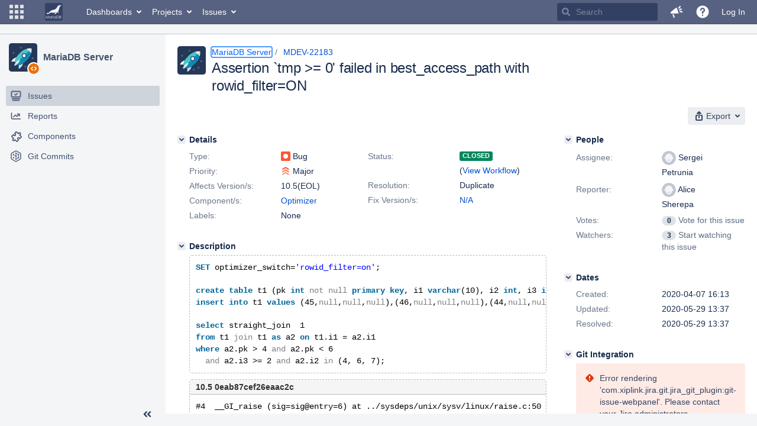

--- FILE ---
content_type: text/html;charset=UTF-8
request_url: https://jira.mariadb.org/browse/MDEV-22183
body_size: 155914
content:
<!DOCTYPE html PUBLIC "null" "null"><html lang="en"><head>
    








<meta charset="utf-8"></meta>
<meta http-equiv="X-UA-Compatible" content="IE=Edge"></meta>
<meta name="application-name" content="JIRA" data-name="jira" data-version="8.20.16"></meta><meta name="ajs-server-scheme" content="https"></meta>
<meta name="ajs-server-port" content="443"></meta>
<meta name="ajs-server-name" content="jira.mariadb.org"></meta>
<meta name="ajs-behind-proxy" content="null"></meta>
<meta name="ajs-base-url" content="https://jira.mariadb.org"></meta>
<meta name="ajs-viewissue-use-history-api" content="false"></meta>
<meta name="ajs-jira-base-url" content="https://jira.mariadb.org"></meta>
<meta name="ajs-serverRenderedViewIssue" content="true"></meta>
<meta name="ajs-dev-mode" content="false"></meta>
<meta name="ajs-context-path" content=""></meta>
<meta name="ajs-version-number" content="8.20.16"></meta>
<meta name="ajs-build-number" content="820016"></meta>
<meta name="ajs-is-beta" content="false"></meta>
<meta name="ajs-is-rc" content="false"></meta>
<meta name="ajs-is-snapshot" content="false"></meta>
<meta name="ajs-is-milestone" content="false"></meta>
<meta name="ajs-remote-user" content=""></meta>
<meta name="ajs-remote-user-fullname" content=""></meta>
<meta name="ajs-user-locale" content="en"></meta>
<meta name="ajs-user-locale-group-separator" content=","></meta>
<meta name="ajs-app-title" content="Jira"></meta>
<meta name="ajs-keyboard-shortcuts-enabled" content="true"></meta>
<meta name="ajs-keyboard-accesskey-modifier" content="Ctrl+Alt"></meta>
<meta name="ajs-enabled-dark-features" content="[&quot;ka.AJAX_PREFETCH&quot;,&quot;heatmapper.disabled&quot;,&quot;com.atlassian.jira.agile.darkfeature.edit.closed.sprint.enabled&quot;,&quot;jira.plugin.devstatus.phasetwo&quot;,&quot;jira.frother.reporter.field&quot;,&quot;com.atlassian.jira.jira-feedback-plugin&quot;,&quot;atlassian.rest.xsrf.legacy.enabled&quot;,&quot;com.atlassian.jira.security.endpoint.anonymous.access.dashboard.disabled&quot;,&quot;jira.administration.workflow.validation&quot;,&quot;jira.site.darkfeature.admin&quot;,&quot;jira.issue.status.lozenge&quot;,&quot;com.atlassian.jira.projects.issuenavigator&quot;,&quot;jira.plugin.devstatus.phasetwo.enabled&quot;,&quot;jira.plugin.fisheye.tab.enabled&quot;,&quot;casper.WORKFLOW_TAB&quot;,&quot;jira.onboarding.cyoa&quot;,&quot;com.atlassian.jira.agile.darkfeature.kanplan.enabled&quot;,&quot;com.atlassian.jira.projects.sidebar.DEFER_RESOURCES&quot;,&quot;jira.zdu.admin-updates-ui&quot;,&quot;ka.STABLE_SEARCH&quot;,&quot;sd.new.settings.sidebar.location.disabled&quot;,&quot;jira.plugin.devstatus.automatic.transitioning&quot;,&quot;com.atlassian.jira.security.endpoint.anonymous.access.projectCategory.disabled&quot;,&quot;com.atlassian.jira.agile.darkfeature.editable.detailsview&quot;,&quot;nps.survey.inline.dialog&quot;,&quot;jira.plugin.devstatus.phasefour.enabled&quot;,&quot;com.atlassian.jira.projects.issuenavigator.cachefix&quot;,&quot;jira.plugin.devstatus.bamboo.enabled&quot;,&quot;com.atlassian.jira.migration.skip.invalid.workflow.rule&quot;,&quot;atlassian.connect.dhe.disabled.awl-gebsun.rhcloud.com&quot;,&quot;com.atlassian.jira.config.BIG_PIPE&quot;,&quot;com.atlassian.jira.config.PDL&quot;,&quot;atlassian.aui.raphael.disabled&quot;,&quot;jira.user.darkfeature.admin&quot;,&quot;app-switcher.new&quot;,&quot;frother.assignee.field&quot;,&quot;jira.projectconfig.issuetypes.sidebar&quot;,&quot;com.atlassian.portfolio.simpleplans&quot;,&quot;com.atlassian.jira.config.ProjectConfig.MENU&quot;,&quot;com.atlassian.jira.agile.darkfeature.kanplan.epics.and.versions.enabled&quot;,&quot;com.atlassian.jira.agile.darkfeature.sprint.goal.enabled&quot;,&quot;jira.priorities.per.project.edit.default.enabled&quot;,&quot;jira.plugin.projects.version.tab.feedback.banner&quot;,&quot;jira.event.mau.logging.disable&quot;,&quot;jira.zdu.jmx-monitoring&quot;,&quot;atlassian.connect.dhe.disabled.aip-flyingagile.rhcloud.com&quot;,&quot;com.atlassian.portfolio.simpleplans.dependencytab&quot;,&quot;jira.bamboo.legacy.force&quot;,&quot;jira.zdu.cluster-upgrade-state&quot;,&quot;com.atlassian.jira.email.templates.readFromJiraHome&quot;,&quot;com.atlassian.jira.agile.darkfeature.splitissue&quot;,&quot;jira.plugin.devstatus.background.refresh.enabled&quot;,&quot;ka.SPLIT_VIEW&quot;,&quot;com.atlassian.jira.migration.remote-link-migration.feature&quot;,&quot;com.atlassian.jira.config.CoreFeatures.LICENSE_ROLES_ENABLED&quot;,&quot;casper.VIEW_ISSUE&quot;,&quot;jira.option.captcha.on.signup&quot;,&quot;jira.export.csv.enabled&quot;,&quot;ka.AJAX_VIEW_ISSUE&quot;]"></meta>
<meta name="ajs-in-admin-mode" content="false"></meta>
<meta name="ajs-is-sysadmin" content="false"></meta>
<meta name="ajs-is-admin" content="false"></meta>
<meta name="ajs-outgoing-mail-enabled" content="true"></meta>
<meta name="ajs-archiving-enabled" content="false"></meta>
<meta name="ajs-date-relativize" content="true"></meta>
<meta name="ajs-date-time" content="HH:mm"></meta>
<meta name="ajs-date-day" content="EEEE HH:mm"></meta>
<meta name="ajs-date-dmy" content="yyyy-MM-dd"></meta>
<meta name="ajs-date-complete" content="yyyy-MM-dd HH:mm"></meta>
<meta name="ajs-use-iso8601" content="true"></meta>
<script type="text/javascript">var AJS=AJS||{};AJS.debug=true;</script>


    
<meta id="atlassian-token" name="atlassian-token" content="BMYZ-O6CS-8UL5-2UBH_9d7c8e612eea8893505df44a7043afc0c5488e39_lout"></meta>



<link rel="shortcut icon" href="/s/lu2ama/820016/12ta74/_/images/fav-jsw.png"></link>


    



<!--[if IE]><![endif]-->
<script type="text/javascript">
    (function() {
        var contextPath = '';

        function printDeprecatedMsg() {
            if (console && console.warn) {
                console.warn('DEPRECATED JS - contextPath global variable has been deprecated since 7.4.0. Use `wrm/context-path` module instead.');
            }
        }

        Object.defineProperty(window, 'contextPath', {
            get: function() {
                printDeprecatedMsg();
                return contextPath;
            },
            set: function(value) {
                printDeprecatedMsg();
                contextPath = value;
            }
        });
    })();

</script>
<script>
window.WRM=window.WRM||{};window.WRM._unparsedData=window.WRM._unparsedData||{};window.WRM._unparsedErrors=window.WRM._unparsedErrors||{};
WRM._unparsedData["com.atlassian.plugins.atlassian-plugins-webresource-plugin:context-path.context-path"]="\"\"";
WRM._unparsedData["jira.core:feature-flags-data.feature-flag-data"]="{\"enabled-feature-keys\":[\"ka.AJAX_PREFETCH\",\"heatmapper.disabled\",\"com.atlassian.jira.agile.darkfeature.edit.closed.sprint.enabled\",\"jira.plugin.devstatus.phasetwo\",\"jira.frother.reporter.field\",\"com.atlassian.jira.jira-feedback-plugin\",\"atlassian.rest.xsrf.legacy.enabled\",\"com.atlassian.jira.security.endpoint.anonymous.access.dashboard.disabled\",\"jira.administration.workflow.validation\",\"jira.site.darkfeature.admin\",\"jira.issue.status.lozenge\",\"com.atlassian.jira.projects.issuenavigator\",\"jira.plugin.devstatus.phasetwo.enabled\",\"jira.plugin.fisheye.tab.enabled\",\"casper.WORKFLOW_TAB\",\"jira.onboarding.cyoa\",\"com.atlassian.jira.agile.darkfeature.kanplan.enabled\",\"com.atlassian.jira.projects.sidebar.DEFER_RESOURCES\",\"jira.zdu.admin-updates-ui\",\"ka.STABLE_SEARCH\",\"sd.new.settings.sidebar.location.disabled\",\"jira.plugin.devstatus.automatic.transitioning\",\"com.atlassian.jira.security.endpoint.anonymous.access.projectCategory.disabled\",\"com.atlassian.jira.agile.darkfeature.editable.detailsview\",\"nps.survey.inline.dialog\",\"jira.plugin.devstatus.phasefour.enabled\",\"com.atlassian.jira.projects.issuenavigator.cachefix\",\"jira.plugin.devstatus.bamboo.enabled\",\"com.atlassian.jira.migration.skip.invalid.workflow.rule\",\"atlassian.connect.dhe.disabled.awl-gebsun.rhcloud.com\",\"com.atlassian.jira.config.BIG_PIPE\",\"com.atlassian.jira.config.PDL\",\"atlassian.aui.raphael.disabled\",\"jira.user.darkfeature.admin\",\"app-switcher.new\",\"frother.assignee.field\",\"jira.projectconfig.issuetypes.sidebar\",\"com.atlassian.portfolio.simpleplans\",\"com.atlassian.jira.config.ProjectConfig.MENU\",\"com.atlassian.jira.agile.darkfeature.kanplan.epics.and.versions.enabled\",\"com.atlassian.jira.agile.darkfeature.sprint.goal.enabled\",\"jira.priorities.per.project.edit.default.enabled\",\"jira.plugin.projects.version.tab.feedback.banner\",\"jira.event.mau.logging.disable\",\"jira.zdu.jmx-monitoring\",\"atlassian.connect.dhe.disabled.aip-flyingagile.rhcloud.com\",\"com.atlassian.portfolio.simpleplans.dependencytab\",\"jira.bamboo.legacy.force\",\"jira.zdu.cluster-upgrade-state\",\"com.atlassian.jira.email.templates.readFromJiraHome\",\"com.atlassian.jira.agile.darkfeature.splitissue\",\"jira.plugin.devstatus.background.refresh.enabled\",\"ka.SPLIT_VIEW\",\"com.atlassian.jira.migration.remote-link-migration.feature\",\"com.atlassian.jira.config.CoreFeatures.LICENSE_ROLES_ENABLED\",\"casper.VIEW_ISSUE\",\"jira.option.captcha.on.signup\",\"jira.export.csv.enabled\",\"ka.AJAX_VIEW_ISSUE\"],\"feature-flag-states\":{\"com.atlassian.jira.use.same.site.none.for.xsrf.token.cookie\":true,\"com.atlassian.jira.agile.darkfeature.handle.ug.usernames\":true,\"com.atlassian.jira.security.endpoint.non.admin.access.screens\":false,\"com.atlassian.jira.mailHandlerImapMessageQueryLegacy\":false,\"com.atlassian.jira.webhookEventsAsyncProcessing\":false,\"com.atlassian.jira.serAllowShareWithNonMember\":true,\"com.atlassian.troubleshooting.healthcheck.jira.license.limit\":false,\"com.atlassian.jira.diagnostics.perflog\":true,\"com.atlassian.jira.dbr\":true,\"com.atlassian.jira.agile.darkfeature.legacy.epic.picker\":false,\"com.atlassian.jira.issuetable.move.links.hidden\":true,\"com.atlassian.jira.agile.darkfeature.unlink.sprints.on.issue.move\":true,\"jira.renderer.consider.variable.format\":true,\"com.atlassian.jira.user.dbIdBasedKeyGenerationStrategy\":true,\"com.atlassian.jira.plugin.issuenavigator.jql.autocomplete.eagerlyLoaded\":false,\"com.atlassian.portfolio.dcBundling\":true,\"com.atlassian.jira.sharedEntityEditRights\":true,\"com.atlassian.jira.security.endpoint.anonymous.access.resolution\":false,\"com.atlassian.jira.agile.darkfeature.sprint.goal\":false,\"com.atlassian.jira.thumbnailsDeferredGeneration\":true,\"jira.cluster.monitoring.show.offline.nodes\":true,\"com.atlassian.jira.commentReactions\":true,\"data.pipeline.feature.jira.issue.links.export\":true,\"com.atlassian.jira.custom.csv.escaper\":true,\"com.atlassian.jira.fixedCommentDeletionNotifications\":true,\"com.atlassian.jira.allThumbnailsDeferred\":false,\"com.atlassian.jira.plugin.issuenavigator.filtersUxImprovment\":true,\"com.atlassian.jira.agile.darkfeature.kanplan.epics.and.versions\":false,\"jira.customfields.cleanup.identification\":false,\"data.pipeline.feature.jira.all.exportable.custom.fields\":true,\"com.atlassian.jira.defaultValuesForSystemFields\":true,\"jira.dc.cleanup.cluser.tasks\":true,\"jira.customfields.bulk.delete\":false,\"com.atlassian.jira.issues.archiving.filters\":false,\"mail.batching.override.core\":true,\"jira.users.and.roles.page.in.react\":true,\"jira.security.csp.sandbox\":true,\"com.atlassian.jira.agile.darkfeature.velocity.chart.ui\":true,\"com.atlassian.jira.returnDefaultAvatarsForBrokenAvatars\":true,\"com.atlassian.jira.agile.darkfeature.sprint.auto.management\":false,\"jira.jql.suggestrecentfields\":false,\"com.atlassian.jira.gdpr.rtbf\":true,\"com.atlassian.jira.security.xsrf.session.token\":true,\"com.atlassian.jira.agile.darkfeature.optimistic.transitions\":true,\"com.atlassian.jira.security.project.admin.revoke.with.application.access\":true,\"com.atlassian.jiranomenclature\":true,\"com.atlassian.jira.security.endpoint.non.admin.access.avatar.system\":false,\"com.atlassian.jira.agile.darkfeature.kanplan\":false,\"com.atlassian.jira.agile.darkfeature.future.sprint.dates\":true,\"com.atlassian.jira.filtersAndDashboardsShareableWithAllGroupsAndRoles\":true,\"jira.customfields.paginated.ui\":true,\"com.atlassian.jira.agile.darkfeature.edit.closed.sprint\":false,\"jira.create.linked.issue\":true,\"com.atlassian.jira.advanced.audit.log\":true,\"jira.sal.host.connect.accessor.existing.transaction.will.create.transactions\":true,\"external.links.new.window\":true,\"jira.quick.search\":true,\"jira.jql.smartautoselectfirst\":false,\"jira.jql.membersof.ignoreGlobalPermissionsForAnonymous\":false,\"data.pipeline.feature.jira.issue.history.export\":true,\"com.atlassian.jira.security.endpoint.non.browse.projects.access.fields\":false,\"atlassian.cdn.static.assets\":true,\"jira.richeditor.bidi.warning\":true,\"mail.batching\":false,\"com.atlassian.jira.privateEntitiesEditable\":true,\"com.atlassian.jira.security.endpoint.anonymous.access.priority\":false,\"jira.priorities.per.project.edit.default\":false,\"com.atlassian.jira.agile.darkfeature.issues.in.epic.details.view\":true,\"jira.priorities.per.project.jsd\":true,\"com.atlassian.jira.plugin.issuenavigator.anonymousPreventCfData\":false,\"com.atlassian.jira.agile.darkfeature.rapid.boards.bands\":true,\"com.atlassian.jira.agile.darkfeature.flexible.boards\":true,\"com.atlassian.jira.agile.darkfeature.sprint.picker.allsprints.suggestion\":true,\"com.atlassian.jira.agile.darkfeature.epic.validate.visibility\":true,\"jira.dc.lock.leasing\":true,\"com.atlassian.jira.accessibility.personal.settings\":true,\"mail.batching.create.section.cf\":true,\"com.atlassian.jira.send.email.notifications.to.user.without.application.access\":false,\"com.atlassian.jira.security.endpoint.non.browse.projects.access.autocompletedata\":false,\"com.atlassian.mail.server.managers.hostname.verification\":true,\"com.atlassian.jira.upgrade.startup.fix.index\":true,\"com.atlassian.jira.security.endpoint.anonymous.access.projectCategory\":false,\"jira.redirect.anonymous.404.errors\":true,\"com.atlassian.jira.issuetable.draggable\":true,\"com.atlassian.jira.attachments.generate.unique.suffix\":true,\"com.atlassian.jira.agile.darkfeature.kanban.hide.old.done.issues\":true,\"jira.version.based.node.reindex.service\":true,\"com.atlassian.jira.agile.darkfeature.backlog.showmore\":true,\"com.atlassian.jira.agile.darkfeature.sprint.plan\":false,\"com.atlassian.jira.security.endpoint.anonymous.access.issueLinkType\":false,\"com.atlassian.jira.security.LegacyJiraTypeResolver.WARN_ONLY\":false,\"data.pipeline.feature.jira.schema.version.2\":true,\"com.atlassian.jira.agile.darkfeature.burnupchart\":true,\"com.atlassian.jira.agile.darkfeature.velocity.sprint.picker\":false,\"com.atlassian.jira.issues.archiving.browse\":true,\"jira.instrumentation.laas\":false,\"com.atlassian.jira.security.ChartUtils.browse.projects.permission.check\":false,\"mail.batching.user.notification\":true,\"com.atlassian.portfolio.permission.check.for.permissions\":true,\"com.atlassian.jira.agile.darkfeature.dataonpageload\":true,\"data.pipeline.feature.jira.archived.issue.export\":false,\"com.atlassian.jira.projects.per.project.permission.query\":true,\"com.atlassian.jira.issues.archiving\":true,\"index.use.snappy\":true,\"jira.priorities.per.project\":true}}";
WRM._unparsedData["jira.core:default-comment-security-level-data.DefaultCommentSecurityLevelHelpLink"]="{\"extraClasses\":\"default-comment-level-help\",\"title\":\"Commenting on an Issue\",\"url\":\"https://docs.atlassian.com/jira/jcore-docs-0820/Editing+and+collaborating+on+issues#Editingandcollaboratingonissues-restrictacomment\",\"isLocal\":false}";
WRM._unparsedData["jira.core:dateFormatProvider.allFormats"]="{\"dateFormats\":{\"meridiem\":[\"AM\",\"PM\"],\"eras\":[\"BC\",\"AD\"],\"months\":[\"January\",\"February\",\"March\",\"April\",\"May\",\"June\",\"July\",\"August\",\"September\",\"October\",\"November\",\"December\"],\"monthsShort\":[\"Jan\",\"Feb\",\"Mar\",\"Apr\",\"May\",\"Jun\",\"Jul\",\"Aug\",\"Sep\",\"Oct\",\"Nov\",\"Dec\"],\"weekdaysShort\":[\"Sun\",\"Mon\",\"Tue\",\"Wed\",\"Thu\",\"Fri\",\"Sat\"],\"weekdays\":[\"Sunday\",\"Monday\",\"Tuesday\",\"Wednesday\",\"Thursday\",\"Friday\",\"Saturday\"]},\"lookAndFeelFormats\":{\"relativize\":\"true\",\"time\":\"HH:mm\",\"day\":\"EEEE HH:mm\",\"dmy\":\"yyyy-MM-dd\",\"complete\":\"yyyy-MM-dd HH:mm\"}}";
WRM._unparsedData["com.atlassian.jira.jira-issue-nav-components:issueviewer.features"]="{\"rteEnabled\":false}";
WRM._unparsedData["com.atlassian.jira.jira-quick-edit-plugin:create-issue-data.data"]="{\"configurableSystemFieldIds\":[\"description\"]}";
WRM._unparsedData["com.atlassian.jira.plugins.jira-dnd-attachment-plugin:dnd-issue-drop-zone.thumbnail-mime-types"]="\"image/png,image/vnd.wap.wbmp,image/x-png,image/jpeg,image/bmp,image/gif\"";
WRM._unparsedData["com.atlassian.jira.plugins.jira-dnd-attachment-plugin:dnd-issue-drop-zone.upload-limit"]="\"10485760\"";
WRM._unparsedData["com.atlassian.plugins.helptips.jira-help-tips:help-tip-manager.JiraHelpTipData"]="{\"anonymous\":true}";
WRM._unparsedData["com.atlassian.jira.jira-view-issue-plugin:controller-subtasks.controller.subtasks.parameters"]="{\"url\":\"/rest/api/2/issue/{issueId}/subtask/move\"}";
WRM._unparsedData["com.atlassian.jira.plugins.jira-wiki-editor:wiki-editor-thumbnails.thumbnails-allowed"]="true";
WRM._unparsedData["com.atlassian.jira.plugins.jira-wiki-editor:wiki-editor-resources.help-data"]="{\"showHelp\":false}";
WRM._unparsedData["jira.core:terminology-data.terminology"]="{\"terminologyEntries\":[{\"originalName\":\"sprint\",\"originalNamePlural\":\"sprints\",\"newName\":\"sprint\",\"newNamePlural\":\"sprints\",\"isDefault\":true},{\"originalName\":\"epic\",\"originalNamePlural\":\"epics\",\"newName\":\"epic\",\"newNamePlural\":\"epics\",\"isDefault\":true}],\"isTerminologyActive\":false}";
WRM._unparsedData["com.atlassian.analytics.analytics-client:policy-update-init.policy-update-data-provider"]="false";
WRM._unparsedData["com.atlassian.analytics.analytics-client:programmatic-analytics-init.programmatic-analytics-data-provider"]="false";
WRM._unparsedData["com.atlassian.jira.plugins.jira-slack-server-integration-plugin:slack-link-error-resources.slack-link-error"]="{}";
WRM._unparsedData["jira.core:avatar-picker-data.data"]="{}";
WRM._unparsedData["com.atlassian.jira.jira-header-plugin:dismissedFlags.flags"]="{\"dismissed\":[]}";
WRM._unparsedData["com.atlassian.jira.jira-header-plugin:newsletter-signup-tip-init.newsletterSignup"]="{\"signupDescription\":\"Get updates, inspiration and best practices from the team behind Jira.\",\"formUrl\":\"https://www.atlassian.com/apis/exact-target/{0}/subscribe?mailingListId=1401671\",\"signupTitle\":\"Sign up!\",\"signupId\":\"newsletter-signup-tip\",\"showNewsletterTip\":false}";
WRM._unparsedData["com.atlassian.jira.project-templates-plugin:project-templates-plugin-resources.ptAnalyticsData"]="{\"instanceCreatedDate\":\"2012-12-03\"}";
WRM._unparsedData["jira.core:user-message-flags-data.adminLockout"]="{}";
WRM._unparsedData["jira.request.correlation-id"]="\"12a0e66df8c1d0\"";
WRM._unparsedData["project-id"]="10000";
WRM._unparsedData["project-key"]="\"MDEV\"";
WRM._unparsedData["project-name"]="\"MariaDB Server\"";
WRM._unparsedData["project-type"]="\"software\"";
WRM._unparsedData["com.atlassian.jira.jira-projects-issue-navigator:generic-filters"]="[{\"id\":\"allissues\",\"jql\":\"project = \\\"{0}\\\" ORDER BY {1}\",\"defaultOrderby\":\"created DESC\",\"label\":\"All issues\",\"requiresUser\":false,\"supportsInlineIssueCreate\":true,\"fields\":[]},{\"id\":\"allopenissues\",\"jql\":\"project = \\\"{0}\\\" AND resolution = Unresolved ORDER BY {1}\",\"defaultOrderby\":\"priority DESC, updated DESC\",\"label\":\"Open issues\",\"requiresUser\":false,\"supportsInlineIssueCreate\":true,\"fields\":[\"resolution\"]},{\"id\":\"doneissues\",\"jql\":\"project = \\\"{0}\\\" AND statusCategory = Done ORDER BY {1}\",\"defaultOrderby\":\"updated DESC\",\"label\":\"Done issues\",\"requiresUser\":false,\"supportsInlineIssueCreate\":false,\"fields\":[\"status\"]},{\"id\":\"recentlyviewed\",\"jql\":\"project = \\\"{0}\\\" AND issuekey in issueHistory() ORDER BY {1}\",\"defaultOrderby\":\"lastViewed DESC\",\"label\":\"Viewed recently\",\"requiresUser\":false,\"supportsInlineIssueCreate\":true,\"fields\":[\"issuekey\"]},{\"id\":\"addedrecently\",\"jql\":\"project = \\\"{0}\\\" AND created \u003e= -1w ORDER BY {1}\",\"defaultOrderby\":\"created DESC\",\"label\":\"Created recently\",\"requiresUser\":false,\"supportsInlineIssueCreate\":true,\"fields\":[\"created\"]},{\"id\":\"resolvedrecently\",\"jql\":\"project = \\\"{0}\\\" AND resolutiondate \u003e= -1w ORDER BY {1}\",\"defaultOrderby\":\"updated DESC\",\"label\":\"Resolved recently\",\"requiresUser\":false,\"supportsInlineIssueCreate\":false,\"fields\":[\"resolutiondate\"]},{\"id\":\"updatedrecently\",\"jql\":\"project = \\\"{0}\\\" AND updated \u003e= -1w ORDER BY {1}\",\"defaultOrderby\":\"updated DESC\",\"label\":\"Updated recently\",\"requiresUser\":false,\"supportsInlineIssueCreate\":true,\"fields\":[\"updated\"]}]";
WRM._unparsedData["com.atlassian.jira.jira-projects-issue-navigator:default-filter-priority"]="[\"allopenissues\",\"allissues\"]";
WRM._unparsedData["com.atlassian.jira.jira-projects-issue-navigator:can-manage-filters"]="false";
WRM._unparsedData["com.atlassian.jira.jira-projects-issue-navigator:project-filters"]="[]";
WRM._unparsedData["com.atlassian.jira.jira-projects-issue-navigator:can-create-issues"]="false";
WRM._unparsedData["projectId"]="10000";
WRM._unparsedData["projectKey"]="\"MDEV\"";
WRM._unparsedData["projectType"]="\"software\"";
WRM._unparsedData["com.atlassian.jira.jira-projects-issue-navigator:server-rendered"]="true";
WRM._unparsedData["archivingProjectHelpUrl"]="\"https://docs.atlassian.com/jira/jadm-docs-0820/Archiving+a+project\"";
WRM._unparsedData["archivingIssueHelpUrl"]="\"https://docs.atlassian.com/jira/jadm-docs-0820/Archiving+an+issue\"";
if(window.WRM._dataArrived)window.WRM._dataArrived();</script>
<link type="text/css" rel="stylesheet" href="/s/2c21342762a6a02add1c328bed317ffd-CDN/lu2ama/820016/12ta74/0a8bac35585be7fc6c9cc5a0464cd4cf/_/download/contextbatch/css/_super/batch.css" data-wrm-key="_super" data-wrm-batch-type="context" media="all"></link>
<link type="text/css" rel="stylesheet" href="/s/7ebd35e77e471bc30ff0eba799ebc151-CDN/lu2ama/820016/12ta74/fdcf21d0dc3103cc73766ad29689dfbd/_/download/contextbatch/css/jira.browse.project,project.issue.navigator,jira.view.issue,jira.general,jira.global,atl.general,-_super/batch.css?agile_global_admin_condition=true&jag=true&jira.create.linked.issue=true&slack-enabled=true" data-wrm-key="jira.browse.project,project.issue.navigator,jira.view.issue,jira.general,jira.global,atl.general,-_super" data-wrm-batch-type="context" media="all"></link>
<script type="text/javascript" src="/s/5cfefd7a827817ec6c0fb6b6c27a61d7-CDN/lu2ama/820016/12ta74/0a8bac35585be7fc6c9cc5a0464cd4cf/_/download/contextbatch/js/_super/batch.js?locale=en" data-wrm-key="_super" data-wrm-batch-type="context" data-initially-rendered=""></script>
<script type="text/javascript" src="/s/4c22167080bac5f14211a80f232525c9-CDN/lu2ama/820016/12ta74/fdcf21d0dc3103cc73766ad29689dfbd/_/download/contextbatch/js/jira.browse.project,project.issue.navigator,jira.view.issue,jira.general,jira.global,atl.general,-_super/batch.js?agile_global_admin_condition=true&jag=true&jira.create.linked.issue=true&locale=en&slack-enabled=true" data-wrm-key="jira.browse.project,project.issue.navigator,jira.view.issue,jira.general,jira.global,atl.general,-_super" data-wrm-batch-type="context" data-initially-rendered=""></script>
<script type="text/javascript" src="/s/cb72cbfb1f816a58480050440fb024f8-CDN/lu2ama/820016/12ta74/c92c0caa9a024ae85b0ebdbed7fb4bd7/_/download/contextbatch/js/atl.global,-_super/batch.js?locale=en" data-wrm-key="atl.global,-_super" data-wrm-batch-type="context" data-initially-rendered=""></script>
<script type="text/javascript" src="/s/d41d8cd98f00b204e9800998ecf8427e-CDN/lu2ama/820016/12ta74/1.0/_/download/batch/jira.webresources:calendar-en/jira.webresources:calendar-en.js" data-wrm-key="jira.webresources:calendar-en" data-wrm-batch-type="resource" data-initially-rendered=""></script>
<script type="text/javascript" src="/s/d41d8cd98f00b204e9800998ecf8427e-CDN/lu2ama/820016/12ta74/1.0/_/download/batch/jira.webresources:calendar-localisation-moment/jira.webresources:calendar-localisation-moment.js" data-wrm-key="jira.webresources:calendar-localisation-moment" data-wrm-batch-type="resource" data-initially-rendered=""></script>
<link type="text/css" rel="stylesheet" href="/s/b04b06a02d1959df322d9cded3aeecc1-CDN/lu2ama/820016/12ta74/a2ff6aa845ffc9a1d22fe23d9ee791fc/_/download/contextbatch/css/jira.global.look-and-feel,-_super/batch.css" data-wrm-key="jira.global.look-and-feel,-_super" data-wrm-batch-type="context" media="all"></link>

<script type="text/javascript" src="/rest/api/1.0/shortcuts/820016/4d5c9761011d3360a00891a7d5c4a9c4/shortcuts.js?context=issuenavigation&context=issueaction"></script>


<script>
window.WRM=window.WRM||{};window.WRM._unparsedData=window.WRM._unparsedData||{};window.WRM._unparsedErrors=window.WRM._unparsedErrors||{};
WRM._unparsedData["com.atlassian.jira.jira-issue-nav-components:inline-edit-enabled"]="true";
WRM._unparsedData["should-display-chaperone"]="false";
if(window.WRM._dataArrived)window.WRM._dataArrived();</script>
<link type="text/css" rel="stylesheet" href="/s/3ac36323ba5e4eb0af2aa7ac7211b4bb-CDN/lu2ama/820016/12ta74/d176f0986478cc64f24226b3d20c140d/_/download/contextbatch/css/com.atlassian.jira.projects.sidebar.init,-_super,-project.issue.navigator,-jira.view.issue/batch.css?jira.create.linked.issue=true" data-wrm-key="com.atlassian.jira.projects.sidebar.init,-_super,-project.issue.navigator,-jira.view.issue" data-wrm-batch-type="context" media="all"></link>
<script type="text/javascript" src="/s/2ca8997a069d3bdcad81a8f5ca87bde1-CDN/lu2ama/820016/12ta74/d176f0986478cc64f24226b3d20c140d/_/download/contextbatch/js/com.atlassian.jira.projects.sidebar.init,-_super,-project.issue.navigator,-jira.view.issue/batch.js?jira.create.linked.issue=true&locale=en" data-wrm-key="com.atlassian.jira.projects.sidebar.init,-_super,-project.issue.navigator,-jira.view.issue" data-wrm-batch-type="context" data-initially-rendered=""></script>
<meta charset="utf-8"></meta><meta http-equiv="X-UA-Compatible" content="IE=edge"></meta>
    






<meta name="ajs-can-search-users" content="false"></meta>
<meta name="ajs-can-edit-watchers" content="false"></meta>
<meta name="ajs-default-avatar-url" content="https://jira.mariadb.org/secure/useravatar?size=xsmall&avatarId=10123"></meta>
<meta name="ajs-issue-project-type" content="software"></meta>
<meta name="ajs-issue-key" content="MDEV-22183"></meta>
<meta name="ajs-server-view-issue-is-editable" content="false"></meta>

<title>[MDEV-22183]  Assertion `tmp &gt;= 0' failed in best_access_path  with rowid_filter=ON - Jira</title>
<link rel="search" type="application/opensearchdescription+xml" href="/osd.jsp" title="[MDEV-22183]  Assertion `tmp >= 0' failed in best_access_path  with rowid_filter=ON - Jira"></link>


</head><body id="jira" class="aui-layout aui-theme-default  " data-version="8.20.16">
<div id="page">
    <header id="header" role="banner">
        






<script>
require(["jquery", "jira/license-banner"], function ($, licenseBanner) {
    $(function () { // eslint-disable-line @atlassian/onready-checks/no-jquery-onready
        licenseBanner.showLicenseBanner("");
        licenseBanner.showLicenseFlag("");
    });
});
</script>



        




        


<a class="aui-skip-link" href="/login.jsp?os_destination=%2Fbrowse%2FMDEV-22183">Log in</a><a class="aui-skip-link" href="#main">Skip to main content</a><a class="aui-skip-link" href="#sidebar">Skip to sidebar</a><nav class="aui-header aui-dropdown2-trigger-group" aria-label="Site"><div class="aui-header-inner"><div class="aui-header-before"><button class=" aui-dropdown2-trigger app-switcher-trigger aui-dropdown2-trigger-arrowless" aria-controls="app-switcher" aria-haspopup="true" role="button" data-aui-trigger="" href="#app-switcher"><span class="aui-icon aui-icon-small aui-iconfont-appswitcher">Linked Applications</span></button><div id="app-switcher" class="aui-dropdown2 aui-style-default" role="menu" hidden="" data-is-switcher="true" data-environment="{&quot;isUserAdmin&quot;:false,&quot;isAppSuggestionAvailable&quot;:false,&quot;isSiteAdminUser&quot;:false}"><div class="app-switcher-loading">Loading…</div></div></div><div class="aui-header-primary"><span id="logo" class="aui-header-logo aui-header-logo-custom"><a href="https://jira.mariadb.org/secure/MyJiraHome.jspa" aria-label="Go to home page"><img src="/s/lu2ama/820016/12ta74/_/jira-logo-scaled.png" alt="Jira"></img></a></span><ul class="aui-nav"><li><a href="/secure/Dashboard.jspa" class=" aui-nav-link aui-dropdown2-trigger aui-dropdown2-ajax" id="home_link" aria-haspopup="true" aria-controls="home_link-content" title="View and manage your dashboards" accesskey="d" elementtiming="app-header">Dashboards</a><div class="aui-dropdown2 aui-style-default" id="home_link-content" data-aui-dropdown2-ajax-key="home_link"></div></li><li><a href="/browse/MDEV" class=" aui-nav-link aui-dropdown2-trigger aui-dropdown2-ajax" id="browse_link" aria-haspopup="true" aria-controls="browse_link-content" title="View recent projects and browse a list of projects" accesskey="p">Projects</a><div class="aui-dropdown2 aui-style-default" id="browse_link-content" data-aui-dropdown2-ajax-key="browse_link"></div></li><li><a href="/issues/" class=" aui-nav-link aui-dropdown2-trigger aui-dropdown2-ajax" id="find_link" aria-haspopup="true" aria-controls="find_link-content" title="Search for issues and view recent issues" accesskey="i">Issues</a><div class="aui-dropdown2 aui-style-default" id="find_link-content" data-aui-dropdown2-ajax-key="find_link"></div></li>
</ul></div><div class="aui-header-secondary"><ul class="aui-nav">
<li id="quicksearch-menu">
    <form action="/secure/QuickSearch.jspa" method="get" id="quicksearch" class="aui-quicksearch dont-default-focus ajs-dirty-warning-exempt">
        <input id="quickSearchInput" autocomplete="off" class="search" type="text" title="Search" placeholder="Search" name="searchString" accesskey="q"></input>
        <input type="submit" class="hidden" value="Search"></input>
    </form>
</li>
<li><a class="jira-feedback-plugin" role="button" aria-haspopup="true" id="jira-header-feedback-link" href="#"><span class="aui-icon aui-icon-small aui-iconfont-feedback">Give feedback to Atlassian</span></a></li>




    <li id="system-help-menu">
        <a class="aui-nav-link aui-dropdown2-trigger aui-dropdown2-trigger-arrowless" id="help_menu" aria-haspopup="true" aria-owns="system-help-menu-content" href="https://docs.atlassian.com/jira/jcore-docs-0820/" target="_blank" rel="noopener noreferrer" title="Help"><span class="aui-icon aui-icon-small aui-iconfont-question-filled">Help</span></a>
        <div id="system-help-menu-content" class="aui-dropdown2 aui-style-default">
                            <div class="aui-dropdown2-section">
                                                                <ul id="jira-help" class="aui-list-truncate">
                                                            <li>
                                    <a id="view_core_help" class="aui-nav-link " title="Go to the online documentation for Jira Core" href="https://docs.atlassian.com/jira/jcore-docs-0820/" target="_blank">Jira Core help</a>
                                </li>
                                                            <li>
                                    <a id="keyshortscuthelp" class="aui-nav-link " title="Get more information about Jira's Keyboard Shortcuts" href="/secure/ViewKeyboardShortcuts!default.jspa" target="_blank">Keyboard Shortcuts</a>
                                </li>
                                                            <li>
                                    <a id="rem-help-item-link" class="aui-nav-link " href="https://thestarware.atlassian.net/wiki/spaces/REM/overview" target="_blank">Issue Reminders help</a>
                                </li>
                                                            <li>
                                    <a id="view_about" class="aui-nav-link " title="Get more information about Jira" href="/secure/AboutPage.jspa">About Jira</a>
                                </li>
                                                            <li>
                                    <a id="view_credits" class="aui-nav-link " title="See who did what" href="/secure/credits/AroundTheWorld!default.jspa" target="_blank">Jira Credits</a>
                                </li>
                                                    </ul>
                                    </div>
                    </div>
    </li>









<li id="user-options">
            <a class="aui-nav-link login-link" href="/login.jsp?os_destination=%2Fbrowse%2FMDEV-22183">Log In</a>
                <div id="user-options-content" class="aui-dropdown2 aui-style-default">
                            <div class="aui-dropdown2-section">
                                                        </div>
                    </div>
    </li>
</ul></div></div><!-- .aui-header-inner--><aui-header-end></aui-header-end></nav><!-- .aui-header -->
    </header>
    


<div id="announcement-banner" class="alertHeader">
    <script>(function(i,s,o,g,r,a,m){i['GoogleAnalyticsObject']=r;i[r]=i[r]||function(){
  (i[r].q=i[r].q||[]).push(arguments)},i[r].l=1*new Date();a=s.createElement(o),
  m=s.getElementsByTagName(o)[0];a.async=1;a.src=g;m.parentNode.insertBefore(a,m)
  })(window,document,'script','//www.google-analytics.com/analytics.js','ga');
  ga('create', 'UA-7526194-5', 'auto');
  ga('send', 'pageview');</script>

</div>


    <div id="content">
<big-pipe data-id="sidebar-id" unresolved=""></big-pipe><section class="aui-sidebar  sidebar-placeholder"><div class="aui-sidebar-wrapper"><div class="aui-sidebar-body"></div><div class="aui-sidebar-footer"><button class="aui-button aui-button-subtle aui-sidebar-toggle aui-sidebar-footer-tipsy" title="Expand sidebar ( [ )" data-tooltip="Expand sidebar ( [ )"><span class="aui-icon aui-icon-small aui-iconfont-chevron-double-left"></span></button></div></div></section><script id="projects-sidebar-events-attach">
        (function () {
            var scriptTag = document.getElementById('projects-sidebar-events-attach');
            var sidebarElement = document.querySelector('big-pipe[data-id=sidebar-id]');
            sidebarElement.addEventListener('error', function (e) {
                require(['jira/projects/sidebar/sidebar-placeholder-initializer'], function (sidebarPlaceholderInitializer) {
                    sidebarPlaceholderInitializer.onError(e);
                });
            });
            sidebarElement.addEventListener('success', function (e) {
                require(['jira/projects/sidebar/sidebar-placeholder-initializer'], function (sidebarPlaceholderInitializer) {
                    sidebarPlaceholderInitializer.onSuccess(e);
                });
            });
            scriptTag.parentElement.removeChild(scriptTag);
        }())
    </script><script id="projects-sidebar-init">
    require(['jira/projects/sidebar/expansion-manager'], function(expansionManager) {
        var scriptTag = document.getElementById('projects-sidebar-init');
        var sidebar = AJS.sidebar('.aui-sidebar');
        expansionManager(sidebar);
        scriptTag.parentElement.removeChild(scriptTag);
    });
    </script><div class="aui-page-panel"><div class="aui-page-panel-inner"><div class="issue-navigator"><main id="main" class="content" role="main"><div class="issue-view"><div class="navigation-tools"><div class="pager-container"></div><div class="collapse-container"></div></div><div class="issue-container"><div id="issue-content" class="issue-edit-form"><header id="stalker" class="issue-header js-stalker"><div class="issue-header-content"><div class="aui-page-header"><div class="aui-page-header-inner"><div class="aui-page-header-image"><span id="10000" class="aui-avatar aui-avatar-large aui-avatar-project jira-system-avatar"><span class="aui-avatar-inner"><img id="project-avatar" alt="Uploaded image for project: 'MariaDB Server'" src="https://jira.mariadb.org/secure/projectavatar?pid=10000&avatarId=10011"></img></span></span></div><div class="aui-page-header-main"><ol class="aui-nav aui-nav-breadcrumbs"><li><a id="project-name-val" href="/browse/MDEV">MariaDB Server</a></li><li><a class="issue-link" data-issue-key="MDEV-22183" href="/browse/MDEV-22183" id="key-val" rel="85182">MDEV-22183</a></li></ol><h1 id="summary-val"> Assertion `tmp &gt;= 0' failed in best_access_path  with rowid_filter=ON</h1></div><div class="aui-page-header-actions"><div id="issue-header-pager"></div></div></div></div><div class="command-bar"><div class="ops-cont"><div class="ops-menus aui-toolbar2"><div class="aui-toolbar2-inner"><div class="aui-toolbar2-primary"><div id="opsbar-ops-login-lnk_container" class="aui-buttons pluggable-ops"><a id="ops-login-lnk" title="Log In" class="aui-button toolbar-trigger" href="/login.jsp?os_destination=%2Fbrowse%2FMDEV-22183"><span class="trigger-label">Log In</span></a></div><div id="opsbar-opsbar-operations" class="aui-buttons pluggable-ops"></div><div id="opsbar-opsbar-transitions" class="aui-buttons pluggable-ops"></div><div id="opsbar-opsbar-admin" class="aui-buttons pluggable-ops"></div><div id="opsbar-opsbar-restore" class="aui-buttons pluggable-ops"></div></div><div class="aui-toolbar2-secondary"><div id="opsbar-jira.issue.tools" class="aui-buttons pluggable-ops"><a href="#" id="viewissue-export" aria-owns="viewissue-export_drop" aria-haspopup="true" title="Export this issue in another format" class="aui-button  aui-dropdown2-trigger" data-aui-alignment-container=".command-bar"><span class="icon icon-default aui-icon aui-icon-small aui-iconfont-export"></span> <span class="dropdown-text">Export</span></a></div></div></div></div><aui-dropdown-menu id="viewissue-export_drop"><ul><aui-item-link href="/si/jira.issueviews:issue-xml/MDEV-22183/MDEV-22183.xml" id="jira.issueviews:issue-xml"><span class="trigger-label">XML</span></aui-item-link><aui-item-link href="/si/jira.issueviews:issue-word/MDEV-22183/MDEV-22183.doc" id="jira.issueviews:issue-word"><span class="trigger-label">Word</span></aui-item-link><aui-item-link href="/si/jira.issueviews:issue-html/MDEV-22183/MDEV-22183.html" id="jira.issueviews:issue-html"><span class="trigger-label">Printable</span></aui-item-link></ul></aui-dropdown-menu></div></div></div></header><div class="issue-body-content"><div class="aui-group issue-body"><div class="aui-item issue-main-column"><div id="details-module" class="module toggle-wrap"><div id="details-module_heading" class="mod-header"><button class="aui-button toggle-title" aria-label="Details" aria-controls="details-module" aria-expanded="true"><svg xmlns="http://www.w3.org/2000/svg" width="14" height="14"><g fill="none" fill-rule="evenodd"><path d="M3.29175 4.793c-.389.392-.389 1.027 0 1.419l2.939 2.965c.218.215.5.322.779.322s.556-.107.769-.322l2.93-2.955c.388-.392.388-1.027 0-1.419-.389-.392-1.018-.392-1.406 0l-2.298 2.317-2.307-2.327c-.194-.195-.449-.293-.703-.293-.255 0-.51.098-.703.293z" fill="#344563"></path></g></svg></button><h4 class="toggle-title" id="details-module-label">Details</h4><ul class="ops"></ul></div><div class="mod-content">










<ul id="issuedetails" class="property-list two-cols">
                
<li class="item">
    <div class="wrap">
        <strong class="name" title="Type">
            <label for="issuetype">Type:</label>
        </strong>
        <span id="type-val" class="value">
                        <img alt="" height="16" src="/secure/viewavatar?size=xsmall&avatarId=14103&avatarType=issuetype" title="Bug - A problem which impairs or prevents the functions of the product." width="16"></img> Bug
        </span>
    </div>
</li>                    <li class="item item-right">
    <div class="wrap">
        <strong class="name" title="Status">Status:</strong>
            <span id="status-val" class="value">
                                <span class=" jira-issue-status-lozenge aui-lozenge jira-issue-status-lozenge-green jira-issue-status-lozenge-done jira-issue-status-lozenge-max-width-medium" data-tooltip="<span class=&quot;jira-issue-status-tooltip-title&quot;>Closed</span>">Closed</span>            </span>
                    <span class="status-view">(<a href="/browse/MDEV-22183?workflowName=MariaDB+v4&stepId=6" class="issueaction-viewworkflow jira-workflow-designer-link" title="MariaDB v4: MDEV-22183" data-track-click="issue.viewworkflow">View Workflow</a>)</span>
            </div>
</li>
    
                        <li class="item new">
    <div class="wrap">
        <strong class="name" title="Priority">
            <label for="priority-field">Priority:</label>
        </strong>
        <span id="priority-val" class="value">
                                        <img alt="" height="16" src="/images/icons/priorities/major.svg" title="Major - Major loss of function." width="16"></img>  Major                     </span>
    </div>
</li>                                
<li class="item item-right">
    <div class="wrap">
        <strong class="name" title="Resolution">Resolution:</strong>
        <span id="resolution-val" class="value resolved">
                             Duplicate
                    </span>
    </div>
</li>                                

<li class="item">
    <div class="wrap">
        <strong class="name" title="Affects Version/s">
            <label for="versions-textarea">Affects Version/s:</label>
        </strong>
        <span id="versions-val" class="value">
                                        <span class="shorten" id="versions-field">
                                            <span title="10.5(EOL) EOL 24 Jun 2025">10.5(EOL)</span>                                    </span>
                    </span>
    </div>
</li>                                
<li class="item item-right">
    <div class="wrap">
        <strong class="name" title="Fix Version/s">
            <label for="fixVersions">
                Fix Version/s:
            </label>
        </strong>
        <span id="fixfor-val" class="value">
                                        <span class="shorten" id="fixVersions-field">
                                            <a href="/issues/?jql=project+%3D+MDEV+AND+fixVersion+%3D+%22N%2FA%22" title="N/A ">N/A</a>                                    </span>
                    </span>
    </div>
</li>                                

<li class="item">
    <div class="wrap">
        <strong class="name" title="Component/s">
           <label for="components">Component/s:</label>
        </strong>
        <span id="components-val" class="value">
                                        <span class="shorten" id="components-field">
                                            <a href="/issues/?jql=project+%3D+MDEV+AND+component+%3D+Optimizer" title="Optimizer ">Optimizer</a>                                    </span>
                    </span>
    </div>
</li>                                    


<li class="item full-width">
    <div class="wrap" id="wrap-labels">
        <strong class="name" title="Labels">
            <label for="labels-textarea">Labels:</label>
        </strong>
                <div class="labels-wrap value">
            <span class="labels" id="labels-85182-value">None</span>
            </div>
    </div>
</li>            </ul>

</div></div><div id="descriptionmodule" class="module toggle-wrap"><div id="descriptionmodule_heading" class="mod-header"><button class="aui-button toggle-title" aria-label="Description" aria-controls="descriptionmodule" aria-expanded="true"><svg xmlns="http://www.w3.org/2000/svg" width="14" height="14"><g fill="none" fill-rule="evenodd"><path d="M3.29175 4.793c-.389.392-.389 1.027 0 1.419l2.939 2.965c.218.215.5.322.779.322s.556-.107.769-.322l2.93-2.955c.388-.392.388-1.027 0-1.419-.389-.392-1.018-.392-1.406 0l-2.298 2.317-2.307-2.327c-.194-.195-.449-.293-.703-.293-.255 0-.51.098-.703.293z" fill="#344563"></path></g></svg></button><h4 class="toggle-title" id="descriptionmodule-label">Description</h4><ul class="ops"></ul></div><div class="mod-content"><div id="description-val" class="field-ignore-highlight">
    <div class="user-content-block">
                    
<p>
</p><div id="syntaxplugin" class="syntaxplugin" style="border: 1px dashed #bbb; border-radius: 5px !important; overflow: auto; max-height: 30em;">
<table cellspacing="0" cellpadding="0" border="0" width="100%" style="font-size: 1em; line-height: 1.4em !important; font-weight: normal; font-style: normal; color: black;">
		<tbody align="left">
				<tr id="syntaxplugin_code_and_gutter">
						<td style=" line-height: 1.4em !important; padding: 0em; vertical-align: top;">
					<pre style="font-size: 1em; margin: 0 10px;  margin-top: 10px;   width: auto; padding: 0;"><span style="color: #006699; font-weight: bold; font-family: 'Consolas', 'Bitstream Vera Sans Mono', 'Courier New', Courier, monospace !important;">SET</span><span style="color: black; font-family: 'Consolas', 'Bitstream Vera Sans Mono', 'Courier New', Courier, monospace !important;"> optimizer_switch=</span><span style="color: blue; font-family: 'Consolas', 'Bitstream Vera Sans Mono', 'Courier New', Courier, monospace !important;">'rowid_filter=on'</span><span style="color: black; font-family: 'Consolas', 'Bitstream Vera Sans Mono', 'Courier New', Courier, monospace !important;">;</span></pre>
			</td>
		</tr>
				<tr id="syntaxplugin_code_and_gutter">
						<td style=" line-height: 1.4em !important; padding: 0em; vertical-align: top;">
					<pre style="font-size: 1em; margin: 0 10px;   width: auto; padding: 0;"> </pre>
			</td>
		</tr>
				<tr id="syntaxplugin_code_and_gutter">
						<td style=" line-height: 1.4em !important; padding: 0em; vertical-align: top;">
					<pre style="font-size: 1em; margin: 0 10px;   width: auto; padding: 0;"><span style="color: #006699; font-weight: bold; font-family: 'Consolas', 'Bitstream Vera Sans Mono', 'Courier New', Courier, monospace !important;">create</span><span style="color: black; font-family: 'Consolas', 'Bitstream Vera Sans Mono', 'Courier New', Courier, monospace !important;"> </span><span style="color: #006699; font-weight: bold; font-family: 'Consolas', 'Bitstream Vera Sans Mono', 'Courier New', Courier, monospace !important;">table</span><span style="color: black; font-family: 'Consolas', 'Bitstream Vera Sans Mono', 'Courier New', Courier, monospace !important;"> t1 (pk </span><span style="color: #006699; font-weight: bold; font-family: 'Consolas', 'Bitstream Vera Sans Mono', 'Courier New', Courier, monospace !important;">int</span><span style="color: black; font-family: 'Consolas', 'Bitstream Vera Sans Mono', 'Courier New', Courier, monospace !important;"> </span><span style="color: gray; font-family: 'Consolas', 'Bitstream Vera Sans Mono', 'Courier New', Courier, monospace !important;">not</span><span style="color: black; font-family: 'Consolas', 'Bitstream Vera Sans Mono', 'Courier New', Courier, monospace !important;"> </span><span style="color: gray; font-family: 'Consolas', 'Bitstream Vera Sans Mono', 'Courier New', Courier, monospace !important;">null</span><span style="color: black; font-family: 'Consolas', 'Bitstream Vera Sans Mono', 'Courier New', Courier, monospace !important;"> </span><span style="color: #006699; font-weight: bold; font-family: 'Consolas', 'Bitstream Vera Sans Mono', 'Courier New', Courier, monospace !important;">primary</span><span style="color: black; font-family: 'Consolas', 'Bitstream Vera Sans Mono', 'Courier New', Courier, monospace !important;"> </span><span style="color: #006699; font-weight: bold; font-family: 'Consolas', 'Bitstream Vera Sans Mono', 'Courier New', Courier, monospace !important;">key</span><span style="color: black; font-family: 'Consolas', 'Bitstream Vera Sans Mono', 'Courier New', Courier, monospace !important;">, i1 </span><span style="color: #006699; font-weight: bold; font-family: 'Consolas', 'Bitstream Vera Sans Mono', 'Courier New', Courier, monospace !important;">varchar</span><span style="color: black; font-family: 'Consolas', 'Bitstream Vera Sans Mono', 'Courier New', Courier, monospace !important;">(10), i2 </span><span style="color: #006699; font-weight: bold; font-family: 'Consolas', 'Bitstream Vera Sans Mono', 'Courier New', Courier, monospace !important;">int</span><span style="color: black; font-family: 'Consolas', 'Bitstream Vera Sans Mono', 'Courier New', Courier, monospace !important;">, i3 </span><span style="color: #006699; font-weight: bold; font-family: 'Consolas', 'Bitstream Vera Sans Mono', 'Courier New', Courier, monospace !important;">int</span><span style="color: black; font-family: 'Consolas', 'Bitstream Vera Sans Mono', 'Courier New', Courier, monospace !important;"> , </span><span style="color: #006699; font-weight: bold; font-family: 'Consolas', 'Bitstream Vera Sans Mono', 'Courier New', Courier, monospace !important;">key</span><span style="color: black; font-family: 'Consolas', 'Bitstream Vera Sans Mono', 'Courier New', Courier, monospace !important;"> i2 (i2), </span><span style="color: #006699; font-weight: bold; font-family: 'Consolas', 'Bitstream Vera Sans Mono', 'Courier New', Courier, monospace !important;">key</span><span style="color: black; font-family: 'Consolas', 'Bitstream Vera Sans Mono', 'Courier New', Courier, monospace !important;"> (i2,i3,pk)) engine=myisam;</span></pre>
			</td>
		</tr>
				<tr id="syntaxplugin_code_and_gutter">
						<td style=" line-height: 1.4em !important; padding: 0em; vertical-align: top;">
					<pre style="font-size: 1em; margin: 0 10px;   width: auto; padding: 0;"><span style="color: #006699; font-weight: bold; font-family: 'Consolas', 'Bitstream Vera Sans Mono', 'Courier New', Courier, monospace !important;">insert</span><span style="color: black; font-family: 'Consolas', 'Bitstream Vera Sans Mono', 'Courier New', Courier, monospace !important;"> </span><span style="color: #006699; font-weight: bold; font-family: 'Consolas', 'Bitstream Vera Sans Mono', 'Courier New', Courier, monospace !important;">into</span><span style="color: black; font-family: 'Consolas', 'Bitstream Vera Sans Mono', 'Courier New', Courier, monospace !important;"> t1 </span><span style="color: #006699; font-weight: bold; font-family: 'Consolas', 'Bitstream Vera Sans Mono', 'Courier New', Courier, monospace !important;">values</span><span style="color: black; font-family: 'Consolas', 'Bitstream Vera Sans Mono', 'Courier New', Courier, monospace !important;"> (45,</span><span style="color: gray; font-family: 'Consolas', 'Bitstream Vera Sans Mono', 'Courier New', Courier, monospace !important;">null</span><span style="color: black; font-family: 'Consolas', 'Bitstream Vera Sans Mono', 'Courier New', Courier, monospace !important;">,</span><span style="color: gray; font-family: 'Consolas', 'Bitstream Vera Sans Mono', 'Courier New', Courier, monospace !important;">null</span><span style="color: black; font-family: 'Consolas', 'Bitstream Vera Sans Mono', 'Courier New', Courier, monospace !important;">,</span><span style="color: gray; font-family: 'Consolas', 'Bitstream Vera Sans Mono', 'Courier New', Courier, monospace !important;">null</span><span style="color: black; font-family: 'Consolas', 'Bitstream Vera Sans Mono', 'Courier New', Courier, monospace !important;">),(46,</span><span style="color: gray; font-family: 'Consolas', 'Bitstream Vera Sans Mono', 'Courier New', Courier, monospace !important;">null</span><span style="color: black; font-family: 'Consolas', 'Bitstream Vera Sans Mono', 'Courier New', Courier, monospace !important;">,</span><span style="color: gray; font-family: 'Consolas', 'Bitstream Vera Sans Mono', 'Courier New', Courier, monospace !important;">null</span><span style="color: black; font-family: 'Consolas', 'Bitstream Vera Sans Mono', 'Courier New', Courier, monospace !important;">,</span><span style="color: gray; font-family: 'Consolas', 'Bitstream Vera Sans Mono', 'Courier New', Courier, monospace !important;">null</span><span style="color: black; font-family: 'Consolas', 'Bitstream Vera Sans Mono', 'Courier New', Courier, monospace !important;">),(44,</span><span style="color: gray; font-family: 'Consolas', 'Bitstream Vera Sans Mono', 'Courier New', Courier, monospace !important;">null</span><span style="color: black; font-family: 'Consolas', 'Bitstream Vera Sans Mono', 'Courier New', Courier, monospace !important;">,</span><span style="color: gray; font-family: 'Consolas', 'Bitstream Vera Sans Mono', 'Courier New', Courier, monospace !important;">null</span><span style="color: black; font-family: 'Consolas', 'Bitstream Vera Sans Mono', 'Courier New', Courier, monospace !important;">,</span><span style="color: gray; font-family: 'Consolas', 'Bitstream Vera Sans Mono', 'Courier New', Courier, monospace !important;">null</span><span style="color: black; font-family: 'Consolas', 'Bitstream Vera Sans Mono', 'Courier New', Courier, monospace !important;">),(43,</span><span style="color: gray; font-family: 'Consolas', 'Bitstream Vera Sans Mono', 'Courier New', Courier, monospace !important;">null</span><span style="color: black; font-family: 'Consolas', 'Bitstream Vera Sans Mono', 'Courier New', Courier, monospace !important;">,</span><span style="color: gray; font-family: 'Consolas', 'Bitstream Vera Sans Mono', 'Courier New', Courier, monospace !important;">null</span><span style="color: black; font-family: 'Consolas', 'Bitstream Vera Sans Mono', 'Courier New', Courier, monospace !important;">,</span><span style="color: gray; font-family: 'Consolas', 'Bitstream Vera Sans Mono', 'Courier New', Courier, monospace !important;">null</span><span style="color: black; font-family: 'Consolas', 'Bitstream Vera Sans Mono', 'Courier New', Courier, monospace !important;">),(49,</span><span style="color: gray; font-family: 'Consolas', 'Bitstream Vera Sans Mono', 'Courier New', Courier, monospace !important;">null</span><span style="color: black; font-family: 'Consolas', 'Bitstream Vera Sans Mono', 'Courier New', Courier, monospace !important;">,</span><span style="color: gray; font-family: 'Consolas', 'Bitstream Vera Sans Mono', 'Courier New', Courier, monospace !important;">null</span><span style="color: black; font-family: 'Consolas', 'Bitstream Vera Sans Mono', 'Courier New', Courier, monospace !important;">,</span><span style="color: gray; font-family: 'Consolas', 'Bitstream Vera Sans Mono', 'Courier New', Courier, monospace !important;">null</span><span style="color: black; font-family: 'Consolas', 'Bitstream Vera Sans Mono', 'Courier New', Courier, monospace !important;">),(50,</span><span style="color: gray; font-family: 'Consolas', 'Bitstream Vera Sans Mono', 'Courier New', Courier, monospace !important;">null</span><span style="color: black; font-family: 'Consolas', 'Bitstream Vera Sans Mono', 'Courier New', Courier, monospace !important;">,</span><span style="color: gray; font-family: 'Consolas', 'Bitstream Vera Sans Mono', 'Courier New', Courier, monospace !important;">null</span><span style="color: black; font-family: 'Consolas', 'Bitstream Vera Sans Mono', 'Courier New', Courier, monospace !important;">,</span><span style="color: gray; font-family: 'Consolas', 'Bitstream Vera Sans Mono', 'Courier New', Courier, monospace !important;">null</span><span style="color: black; font-family: 'Consolas', 'Bitstream Vera Sans Mono', 'Courier New', Courier, monospace !important;">),(51,</span><span style="color: gray; font-family: 'Consolas', 'Bitstream Vera Sans Mono', 'Courier New', Courier, monospace !important;">null</span><span style="color: black; font-family: 'Consolas', 'Bitstream Vera Sans Mono', 'Courier New', Courier, monospace !important;">,</span><span style="color: gray; font-family: 'Consolas', 'Bitstream Vera Sans Mono', 'Courier New', Courier, monospace !important;">null</span><span style="color: black; font-family: 'Consolas', 'Bitstream Vera Sans Mono', 'Courier New', Courier, monospace !important;">,</span><span style="color: gray; font-family: 'Consolas', 'Bitstream Vera Sans Mono', 'Courier New', Courier, monospace !important;">null</span><span style="color: black; font-family: 'Consolas', 'Bitstream Vera Sans Mono', 'Courier New', Courier, monospace !important;">),(52,</span><span style="color: gray; font-family: 'Consolas', 'Bitstream Vera Sans Mono', 'Courier New', Courier, monospace !important;">null</span><span style="color: black; font-family: 'Consolas', 'Bitstream Vera Sans Mono', 'Courier New', Courier, monospace !important;">,</span><span style="color: gray; font-family: 'Consolas', 'Bitstream Vera Sans Mono', 'Courier New', Courier, monospace !important;">null</span><span style="color: black; font-family: 'Consolas', 'Bitstream Vera Sans Mono', 'Courier New', Courier, monospace !important;">,</span><span style="color: gray; font-family: 'Consolas', 'Bitstream Vera Sans Mono', 'Courier New', Courier, monospace !important;">null</span><span style="color: black; font-family: 'Consolas', 'Bitstream Vera Sans Mono', 'Courier New', Courier, monospace !important;">),(53,</span><span style="color: gray; font-family: 'Consolas', 'Bitstream Vera Sans Mono', 'Courier New', Courier, monospace !important;">null</span><span style="color: black; font-family: 'Consolas', 'Bitstream Vera Sans Mono', 'Courier New', Courier, monospace !important;">,</span><span style="color: gray; font-family: 'Consolas', 'Bitstream Vera Sans Mono', 'Courier New', Courier, monospace !important;">null</span><span style="color: black; font-family: 'Consolas', 'Bitstream Vera Sans Mono', 'Courier New', Courier, monospace !important;">,</span><span style="color: gray; font-family: 'Consolas', 'Bitstream Vera Sans Mono', 'Courier New', Courier, monospace !important;">null</span><span style="color: black; font-family: 'Consolas', 'Bitstream Vera Sans Mono', 'Courier New', Courier, monospace !important;">),(54,</span><span style="color: gray; font-family: 'Consolas', 'Bitstream Vera Sans Mono', 'Courier New', Courier, monospace !important;">null</span><span style="color: black; font-family: 'Consolas', 'Bitstream Vera Sans Mono', 'Courier New', Courier, monospace !important;">,</span><span style="color: gray; font-family: 'Consolas', 'Bitstream Vera Sans Mono', 'Courier New', Courier, monospace !important;">null</span><span style="color: black; font-family: 'Consolas', 'Bitstream Vera Sans Mono', 'Courier New', Courier, monospace !important;">,</span><span style="color: gray; font-family: 'Consolas', 'Bitstream Vera Sans Mono', 'Courier New', Courier, monospace !important;">null</span><span style="color: black; font-family: 'Consolas', 'Bitstream Vera Sans Mono', 'Courier New', Courier, monospace !important;">),(55,</span><span style="color: gray; font-family: 'Consolas', 'Bitstream Vera Sans Mono', 'Courier New', Courier, monospace !important;">null</span><span style="color: black; font-family: 'Consolas', 'Bitstream Vera Sans Mono', 'Courier New', Courier, monospace !important;">,</span><span style="color: gray; font-family: 'Consolas', 'Bitstream Vera Sans Mono', 'Courier New', Courier, monospace !important;">null</span><span style="color: black; font-family: 'Consolas', 'Bitstream Vera Sans Mono', 'Courier New', Courier, monospace !important;">,</span><span style="color: gray; font-family: 'Consolas', 'Bitstream Vera Sans Mono', 'Courier New', Courier, monospace !important;">null</span><span style="color: black; font-family: 'Consolas', 'Bitstream Vera Sans Mono', 'Courier New', Courier, monospace !important;">),(56,</span><span style="color: gray; font-family: 'Consolas', 'Bitstream Vera Sans Mono', 'Courier New', Courier, monospace !important;">null</span><span style="color: black; font-family: 'Consolas', 'Bitstream Vera Sans Mono', 'Courier New', Courier, monospace !important;">,</span><span style="color: gray; font-family: 'Consolas', 'Bitstream Vera Sans Mono', 'Courier New', Courier, monospace !important;">null</span><span style="color: black; font-family: 'Consolas', 'Bitstream Vera Sans Mono', 'Courier New', Courier, monospace !important;">,</span><span style="color: gray; font-family: 'Consolas', 'Bitstream Vera Sans Mono', 'Courier New', Courier, monospace !important;">null</span><span style="color: black; font-family: 'Consolas', 'Bitstream Vera Sans Mono', 'Courier New', Courier, monospace !important;">),(57,</span><span style="color: gray; font-family: 'Consolas', 'Bitstream Vera Sans Mono', 'Courier New', Courier, monospace !important;">null</span><span style="color: black; font-family: 'Consolas', 'Bitstream Vera Sans Mono', 'Courier New', Courier, monospace !important;">,</span><span style="color: gray; font-family: 'Consolas', 'Bitstream Vera Sans Mono', 'Courier New', Courier, monospace !important;">null</span><span style="color: black; font-family: 'Consolas', 'Bitstream Vera Sans Mono', 'Courier New', Courier, monospace !important;">,</span><span style="color: gray; font-family: 'Consolas', 'Bitstream Vera Sans Mono', 'Courier New', Courier, monospace !important;">null</span><span style="color: black; font-family: 'Consolas', 'Bitstream Vera Sans Mono', 'Courier New', Courier, monospace !important;">),(58,</span><span style="color: gray; font-family: 'Consolas', 'Bitstream Vera Sans Mono', 'Courier New', Courier, monospace !important;">null</span><span style="color: black; font-family: 'Consolas', 'Bitstream Vera Sans Mono', 'Courier New', Courier, monospace !important;">,</span><span style="color: gray; font-family: 'Consolas', 'Bitstream Vera Sans Mono', 'Courier New', Courier, monospace !important;">null</span><span style="color: black; font-family: 'Consolas', 'Bitstream Vera Sans Mono', 'Courier New', Courier, monospace !important;">,</span><span style="color: gray; font-family: 'Consolas', 'Bitstream Vera Sans Mono', 'Courier New', Courier, monospace !important;">null</span><span style="color: black; font-family: 'Consolas', 'Bitstream Vera Sans Mono', 'Courier New', Courier, monospace !important;">),(59,</span><span style="color: gray; font-family: 'Consolas', 'Bitstream Vera Sans Mono', 'Courier New', Courier, monospace !important;">null</span><span style="color: black; font-family: 'Consolas', 'Bitstream Vera Sans Mono', 'Courier New', Courier, monospace !important;">,</span><span style="color: gray; font-family: 'Consolas', 'Bitstream Vera Sans Mono', 'Courier New', Courier, monospace !important;">null</span><span style="color: black; font-family: 'Consolas', 'Bitstream Vera Sans Mono', 'Courier New', Courier, monospace !important;">,</span><span style="color: gray; font-family: 'Consolas', 'Bitstream Vera Sans Mono', 'Courier New', Courier, monospace !important;">null</span><span style="color: black; font-family: 'Consolas', 'Bitstream Vera Sans Mono', 'Courier New', Courier, monospace !important;">),(60,</span><span style="color: gray; font-family: 'Consolas', 'Bitstream Vera Sans Mono', 'Courier New', Courier, monospace !important;">null</span><span style="color: black; font-family: 'Consolas', 'Bitstream Vera Sans Mono', 'Courier New', Courier, monospace !important;">,</span><span style="color: gray; font-family: 'Consolas', 'Bitstream Vera Sans Mono', 'Courier New', Courier, monospace !important;">null</span><span style="color: black; font-family: 'Consolas', 'Bitstream Vera Sans Mono', 'Courier New', Courier, monospace !important;">,</span><span style="color: gray; font-family: 'Consolas', 'Bitstream Vera Sans Mono', 'Courier New', Courier, monospace !important;">null</span><span style="color: black; font-family: 'Consolas', 'Bitstream Vera Sans Mono', 'Courier New', Courier, monospace !important;">),(61,</span><span style="color: gray; font-family: 'Consolas', 'Bitstream Vera Sans Mono', 'Courier New', Courier, monospace !important;">null</span><span style="color: black; font-family: 'Consolas', 'Bitstream Vera Sans Mono', 'Courier New', Courier, monospace !important;">,</span><span style="color: gray; font-family: 'Consolas', 'Bitstream Vera Sans Mono', 'Courier New', Courier, monospace !important;">null</span><span style="color: black; font-family: 'Consolas', 'Bitstream Vera Sans Mono', 'Courier New', Courier, monospace !important;">,</span><span style="color: gray; font-family: 'Consolas', 'Bitstream Vera Sans Mono', 'Courier New', Courier, monospace !important;">null</span><span style="color: black; font-family: 'Consolas', 'Bitstream Vera Sans Mono', 'Courier New', Courier, monospace !important;">),(62,</span><span style="color: gray; font-family: 'Consolas', 'Bitstream Vera Sans Mono', 'Courier New', Courier, monospace !important;">null</span><span style="color: black; font-family: 'Consolas', 'Bitstream Vera Sans Mono', 'Courier New', Courier, monospace !important;">,</span><span style="color: gray; font-family: 'Consolas', 'Bitstream Vera Sans Mono', 'Courier New', Courier, monospace !important;">null</span><span style="color: black; font-family: 'Consolas', 'Bitstream Vera Sans Mono', 'Courier New', Courier, monospace !important;">,</span><span style="color: gray; font-family: 'Consolas', 'Bitstream Vera Sans Mono', 'Courier New', Courier, monospace !important;">null</span><span style="color: black; font-family: 'Consolas', 'Bitstream Vera Sans Mono', 'Courier New', Courier, monospace !important;">),(63,</span><span style="color: gray; font-family: 'Consolas', 'Bitstream Vera Sans Mono', 'Courier New', Courier, monospace !important;">null</span><span style="color: black; font-family: 'Consolas', 'Bitstream Vera Sans Mono', 'Courier New', Courier, monospace !important;">,</span><span style="color: gray; font-family: 'Consolas', 'Bitstream Vera Sans Mono', 'Courier New', Courier, monospace !important;">null</span><span style="color: black; font-family: 'Consolas', 'Bitstream Vera Sans Mono', 'Courier New', Courier, monospace !important;">,</span><span style="color: gray; font-family: 'Consolas', 'Bitstream Vera Sans Mono', 'Courier New', Courier, monospace !important;">null</span><span style="color: black; font-family: 'Consolas', 'Bitstream Vera Sans Mono', 'Courier New', Courier, monospace !important;">),(64,</span><span style="color: gray; font-family: 'Consolas', 'Bitstream Vera Sans Mono', 'Courier New', Courier, monospace !important;">null</span><span style="color: black; font-family: 'Consolas', 'Bitstream Vera Sans Mono', 'Courier New', Courier, monospace !important;">,</span><span style="color: gray; font-family: 'Consolas', 'Bitstream Vera Sans Mono', 'Courier New', Courier, monospace !important;">null</span><span style="color: black; font-family: 'Consolas', 'Bitstream Vera Sans Mono', 'Courier New', Courier, monospace !important;">,</span><span style="color: gray; font-family: 'Consolas', 'Bitstream Vera Sans Mono', 'Courier New', Courier, monospace !important;">null</span><span style="color: black; font-family: 'Consolas', 'Bitstream Vera Sans Mono', 'Courier New', Courier, monospace !important;">),(65,</span><span style="color: gray; font-family: 'Consolas', 'Bitstream Vera Sans Mono', 'Courier New', Courier, monospace !important;">null</span><span style="color: black; font-family: 'Consolas', 'Bitstream Vera Sans Mono', 'Courier New', Courier, monospace !important;">,</span><span style="color: gray; font-family: 'Consolas', 'Bitstream Vera Sans Mono', 'Courier New', Courier, monospace !important;">null</span><span style="color: black; font-family: 'Consolas', 'Bitstream Vera Sans Mono', 'Courier New', Courier, monospace !important;">,</span><span style="color: gray; font-family: 'Consolas', 'Bitstream Vera Sans Mono', 'Courier New', Courier, monospace !important;">null</span><span style="color: black; font-family: 'Consolas', 'Bitstream Vera Sans Mono', 'Courier New', Courier, monospace !important;">);</span></pre>
			</td>
		</tr>
				<tr id="syntaxplugin_code_and_gutter">
						<td style=" line-height: 1.4em !important; padding: 0em; vertical-align: top;">
					<pre style="font-size: 1em; margin: 0 10px;   width: auto; padding: 0;"> </pre>
			</td>
		</tr>
				<tr id="syntaxplugin_code_and_gutter">
						<td style=" line-height: 1.4em !important; padding: 0em; vertical-align: top;">
					<pre style="font-size: 1em; margin: 0 10px;   width: auto; padding: 0;"><span style="color: #006699; font-weight: bold; font-family: 'Consolas', 'Bitstream Vera Sans Mono', 'Courier New', Courier, monospace !important;">select</span><span style="color: black; font-family: 'Consolas', 'Bitstream Vera Sans Mono', 'Courier New', Courier, monospace !important;"> straight_join  1 </span></pre>
			</td>
		</tr>
				<tr id="syntaxplugin_code_and_gutter">
						<td style=" line-height: 1.4em !important; padding: 0em; vertical-align: top;">
					<pre style="font-size: 1em; margin: 0 10px;   width: auto; padding: 0;"><span style="color: #006699; font-weight: bold; font-family: 'Consolas', 'Bitstream Vera Sans Mono', 'Courier New', Courier, monospace !important;">from</span><span style="color: black; font-family: 'Consolas', 'Bitstream Vera Sans Mono', 'Courier New', Courier, monospace !important;"> t1 </span><span style="color: gray; font-family: 'Consolas', 'Bitstream Vera Sans Mono', 'Courier New', Courier, monospace !important;">join</span><span style="color: black; font-family: 'Consolas', 'Bitstream Vera Sans Mono', 'Courier New', Courier, monospace !important;"> t1 </span><span style="color: #006699; font-weight: bold; font-family: 'Consolas', 'Bitstream Vera Sans Mono', 'Courier New', Courier, monospace !important;">as</span><span style="color: black; font-family: 'Consolas', 'Bitstream Vera Sans Mono', 'Courier New', Courier, monospace !important;"> a2 </span><span style="color: #006699; font-weight: bold; font-family: 'Consolas', 'Bitstream Vera Sans Mono', 'Courier New', Courier, monospace !important;">on</span><span style="color: black; font-family: 'Consolas', 'Bitstream Vera Sans Mono', 'Courier New', Courier, monospace !important;"> t1.i1 = a2.i1</span></pre>
			</td>
		</tr>
				<tr id="syntaxplugin_code_and_gutter">
						<td style=" line-height: 1.4em !important; padding: 0em; vertical-align: top;">
					<pre style="font-size: 1em; margin: 0 10px;   width: auto; padding: 0;"><span style="color: #006699; font-weight: bold; font-family: 'Consolas', 'Bitstream Vera Sans Mono', 'Courier New', Courier, monospace !important;">where</span><span style="color: black; font-family: 'Consolas', 'Bitstream Vera Sans Mono', 'Courier New', Courier, monospace !important;"> a2.pk &gt; 4 </span><span style="color: gray; font-family: 'Consolas', 'Bitstream Vera Sans Mono', 'Courier New', Courier, monospace !important;">and</span><span style="color: black; font-family: 'Consolas', 'Bitstream Vera Sans Mono', 'Courier New', Courier, monospace !important;"> a2.pk &lt; 6</span></pre>
			</td>
		</tr>
				<tr id="syntaxplugin_code_and_gutter">
						<td style=" line-height: 1.4em !important; padding: 0em; vertical-align: top;">
					<pre style="font-size: 1em; margin: 0 10px;   margin-bottom: 10px;  width: auto; padding: 0;"><span style="color: black; font-family: 'Consolas', 'Bitstream Vera Sans Mono', 'Courier New', Courier, monospace !important;">  </span><span style="color: gray; font-family: 'Consolas', 'Bitstream Vera Sans Mono', 'Courier New', Courier, monospace !important;">and</span><span style="color: black; font-family: 'Consolas', 'Bitstream Vera Sans Mono', 'Courier New', Courier, monospace !important;"> a2.i3 &gt;= 2 </span><span style="color: gray; font-family: 'Consolas', 'Bitstream Vera Sans Mono', 'Courier New', Courier, monospace !important;">and</span><span style="color: black; font-family: 'Consolas', 'Bitstream Vera Sans Mono', 'Courier New', Courier, monospace !important;"> a2.i2 </span><span style="color: gray; font-family: 'Consolas', 'Bitstream Vera Sans Mono', 'Courier New', Courier, monospace !important;">in</span><span style="color: black; font-family: 'Consolas', 'Bitstream Vera Sans Mono', 'Courier New', Courier, monospace !important;"> (4, 6, 7);
</span></pre>
			</td>
		</tr>
			</tbody>
</table>
</div>
<p>

</p><p>
</p><div id="syntaxplugin" class="syntaxplugin" style="border: 1px dashed #bbb; border-radius: 5px !important; overflow: auto; max-height: 30em;">
<table cellspacing="0" cellpadding="0" border="0" width="100%" style="font-size: 1em; line-height: 1.4em !important; font-weight: normal; font-style: normal; color: black;">
		<thead align="left">
			<tr id="syntaxplugin_title">
			<td bgcolor="#f5f5f5" style="font-family: Arial,sans-serif; color: #333; border-bottom: 1px solid #bbb; background-color: #f5f5f5 !important; font-weight: bold; line-height: 1em;">
				<p style="margin: 5px 10px; padding: 0;">10.5 0eab87cef26eaac2c</p>
			</td>
		</tr>
			</thead>
		<tbody align="left">
				<tr id="syntaxplugin_code_and_gutter">
						<td style=" line-height: 1.4em !important; padding: 0em; vertical-align: top;">
					<pre style="font-size: 1em; margin: 0 10px;  margin-top: 10px;   width: auto; padding: 0;"><span style="color: black; font-family: 'Consolas', 'Bitstream Vera Sans Mono', 'Courier New', Courier, monospace !important;">#4  __GI_raise (sig=sig@entry=6) at ../sysdeps/unix/sysv/linux/raise.c:50</span></pre>
			</td>
		</tr>
				<tr id="syntaxplugin_code_and_gutter">
						<td style=" line-height: 1.4em !important; padding: 0em; vertical-align: top;">
					<pre style="font-size: 1em; margin: 0 10px;   width: auto; padding: 0;"><span style="color: black; font-family: 'Consolas', 'Bitstream Vera Sans Mono', 'Courier New', Courier, monospace !important;">#5  0x00007f3f7238b535 in __GI_abort () at abort.c:79</span></pre>
			</td>
		</tr>
				<tr id="syntaxplugin_code_and_gutter">
						<td style=" line-height: 1.4em !important; padding: 0em; vertical-align: top;">
					<pre style="font-size: 1em; margin: 0 10px;   width: auto; padding: 0;"><span style="color: black; font-family: 'Consolas', 'Bitstream Vera Sans Mono', 'Courier New', Courier, monospace !important;">#6  0x00007f3f7238b40f in __assert_fail_base (fmt=0x7f3f724edee0 "%s%s%s:%u: %s%sAssertion `%s' failed.\n%n", assertion=0x560604d4612f "tmp &gt;= 0", file=0x560604d44e78 "/10.5/sql/sql_select.cc", line=7977, function=&lt;optimized out&gt;) at assert.c:92</span></pre>
			</td>
		</tr>
				<tr id="syntaxplugin_code_and_gutter">
						<td style=" line-height: 1.4em !important; padding: 0em; vertical-align: top;">
					<pre style="font-size: 1em; margin: 0 10px;   width: auto; padding: 0;"><span style="color: black; font-family: 'Consolas', 'Bitstream Vera Sans Mono', 'Courier New', Courier, monospace !important;">#7  0x00007f3f72399102 in __GI___assert_fail (assertion=0x560604d4612f "tmp &gt;= 0", file=0x560604d44e78 "/10.5/sql/sql_select.cc", line=7977, function=0x560604d49b00 &lt;best_access_path(JOIN*, st_join_table*, unsigned long long, st_position const*, unsigned int, bool, double, st_position*, st_position*)::__PRETTY_FUNCTION__&gt; "void best_access_path(JOIN*, JOIN_TAB*, table_map, const POSITION*, uint, bool, double, POSITION*, POSITION*)") at assert.c:101</span></pre>
			</td>
		</tr>
				<tr id="syntaxplugin_code_and_gutter">
						<td style=" line-height: 1.4em !important; padding: 0em; vertical-align: top;">
					<pre style="font-size: 1em; margin: 0 10px;   width: auto; padding: 0;"><span style="color: black; font-family: 'Consolas', 'Bitstream Vera Sans Mono', 'Courier New', Courier, monospace !important;">#8  0x000056060400adc4 in best_access_path (join=0x7f3f5c017988, s=0x7f3f5c018af0, remaining_tables=2, join_positions=0x7f3f5c0190b8, idx=1, disable_jbuf=false, record_count=21, pos=0x7f3f5c0191e8, loose_scan_pos=0x7f3f6cd4b140) at /10.5/sql/sql_select.cc:7977</span></pre>
			</td>
		</tr>
				<tr id="syntaxplugin_code_and_gutter">
						<td style=" line-height: 1.4em !important; padding: 0em; vertical-align: top;">
					<pre style="font-size: 1em; margin: 0 10px;   width: auto; padding: 0;"><span style="color: black; font-family: 'Consolas', 'Bitstream Vera Sans Mono', 'Courier New', Courier, monospace !important;">#9  0x000056060400c790 in optimize_straight_join (join=0x7f3f5c017988, join_tables=2) at /10.5/sql/sql_select.cc:8596</span></pre>
			</td>
		</tr>
				<tr id="syntaxplugin_code_and_gutter">
						<td style=" line-height: 1.4em !important; padding: 0em; vertical-align: top;">
					<pre style="font-size: 1em; margin: 0 10px;   width: auto; padding: 0;"><span style="color: black; font-family: 'Consolas', 'Bitstream Vera Sans Mono', 'Courier New', Courier, monospace !important;">#10 0x000056060400be58 in choose_plan (join=0x7f3f5c017988, join_tables=3) at /10.5/sql/sql_select.cc:8299</span></pre>
			</td>
		</tr>
				<tr id="syntaxplugin_code_and_gutter">
						<td style=" line-height: 1.4em !important; padding: 0em; vertical-align: top;">
					<pre style="font-size: 1em; margin: 0 10px;   width: auto; padding: 0;"><span style="color: black; font-family: 'Consolas', 'Bitstream Vera Sans Mono', 'Courier New', Courier, monospace !important;">#11 0x0000560604003ad1 in make_join_statistics (join=0x7f3f5c017988, tables_list=..., keyuse_array=0x7f3f5c017c78) at /10.5/sql/sql_select.cc:5554</span></pre>
			</td>
		</tr>
				<tr id="syntaxplugin_code_and_gutter">
						<td style=" line-height: 1.4em !important; padding: 0em; vertical-align: top;">
					<pre style="font-size: 1em; margin: 0 10px;   width: auto; padding: 0;"><span style="color: black; font-family: 'Consolas', 'Bitstream Vera Sans Mono', 'Courier New', Courier, monospace !important;">#12 0x0000560603ff7962 in JOIN::optimize_inner (this=0x7f3f5c017988) at /10.5/sql/sql_select.cc:2260</span></pre>
			</td>
		</tr>
				<tr id="syntaxplugin_code_and_gutter">
						<td style=" line-height: 1.4em !important; padding: 0em; vertical-align: top;">
					<pre style="font-size: 1em; margin: 0 10px;   width: auto; padding: 0;"><span style="color: black; font-family: 'Consolas', 'Bitstream Vera Sans Mono', 'Courier New', Courier, monospace !important;">#13 0x0000560603ff5282 in JOIN::optimize (this=0x7f3f5c017988) at /10.5/sql/sql_select.cc:1606</span></pre>
			</td>
		</tr>
				<tr id="syntaxplugin_code_and_gutter">
						<td style=" line-height: 1.4em !important; padding: 0em; vertical-align: top;">
					<pre style="font-size: 1em; margin: 0 10px;   width: auto; padding: 0;"><span style="color: black; font-family: 'Consolas', 'Bitstream Vera Sans Mono', 'Courier New', Courier, monospace !important;">#14 0x00005606040006cb in mysql_select (thd=0x7f3f5c000d78, tables=0x7f3f5c014258, fields=..., conds=0x7f3f5c016588, og_num=0, order=0x0, group=0x0, having=0x0, proc_param=0x0, select_options=2147748610, result=0x7f3f5c017960, unit=0x7f3f5c004d80, select_lex=0x7f3f5c013d00) at /10.5/sql/sql_select.cc:4654</span></pre>
			</td>
		</tr>
				<tr id="syntaxplugin_code_and_gutter">
						<td style=" line-height: 1.4em !important; padding: 0em; vertical-align: top;">
					<pre style="font-size: 1em; margin: 0 10px;   width: auto; padding: 0;"><span style="color: black; font-family: 'Consolas', 'Bitstream Vera Sans Mono', 'Courier New', Courier, monospace !important;">#15 0x0000560603ff042a in handle_select (thd=0x7f3f5c000d78, lex=0x7f3f5c004cb8, result=0x7f3f5c017960, setup_tables_done_option=0) at /10.5/sql/sql_select.cc:417</span></pre>
			</td>
		</tr>
				<tr id="syntaxplugin_code_and_gutter">
						<td style=" line-height: 1.4em !important; padding: 0em; vertical-align: top;">
					<pre style="font-size: 1em; margin: 0 10px;   width: auto; padding: 0;"><span style="color: black; font-family: 'Consolas', 'Bitstream Vera Sans Mono', 'Courier New', Courier, monospace !important;">#16 0x0000560603fb5c83 in execute_sqlcom_select (thd=0x7f3f5c000d78, all_tables=0x7f3f5c014258) at /10.5/sql/sql_parse.cc:6168</span></pre>
			</td>
		</tr>
				<tr id="syntaxplugin_code_and_gutter">
						<td style=" line-height: 1.4em !important; padding: 0em; vertical-align: top;">
					<pre style="font-size: 1em; margin: 0 10px;   width: auto; padding: 0;"><span style="color: black; font-family: 'Consolas', 'Bitstream Vera Sans Mono', 'Courier New', Courier, monospace !important;">#17 0x0000560603fac7c2 in mysql_execute_command (thd=0x7f3f5c000d78) at /10.5/sql/sql_parse.cc:3901</span></pre>
			</td>
		</tr>
				<tr id="syntaxplugin_code_and_gutter">
						<td style=" line-height: 1.4em !important; padding: 0em; vertical-align: top;">
					<pre style="font-size: 1em; margin: 0 10px;   width: auto; padding: 0;"><span style="color: black; font-family: 'Consolas', 'Bitstream Vera Sans Mono', 'Courier New', Courier, monospace !important;">#18 0x0000560603fbabb2 in mysql_parse (thd=0x7f3f5c000d78, rawbuf=0x7f3f5c013b90 "select straight_join  1 \nfrom t1 join t1 as a2 on t1.i1 = a2.i1\nwhere a2.pk &gt; 4 and a2.pk &lt; 6\nand a2.i3 &gt;= 2 and a2.i2 in (4, 6, 7)", length=131, parser_state=0x7f3f6cd4c510, is_com_multi=false, is_next_command=false) at /10.5/sql/sql_parse.cc:7953</span></pre>
			</td>
		</tr>
				<tr id="syntaxplugin_code_and_gutter">
						<td style=" line-height: 1.4em !important; padding: 0em; vertical-align: top;">
					<pre style="font-size: 1em; margin: 0 10px;   width: auto; padding: 0;"><span style="color: black; font-family: 'Consolas', 'Bitstream Vera Sans Mono', 'Courier New', Courier, monospace !important;">#19 0x0000560603fa6546 in dispatch_command (command=COM_QUERY, thd=0x7f3f5c000d78, packet=0x7f3f5c008d09 "select straight_join  1 \nfrom t1 join t1 as a2 on t1.i1 = a2.i1\nwhere a2.pk &gt; 4 and a2.pk &lt; 6\nand a2.i3 &gt;= 2 and a2.i2 in (4, 6, 7)", packet_length=131, is_com_multi=false, is_next_command=false) at /10.5/sql/sql_parse.cc:1839</span></pre>
			</td>
		</tr>
				<tr id="syntaxplugin_code_and_gutter">
						<td style=" line-height: 1.4em !important; padding: 0em; vertical-align: top;">
					<pre style="font-size: 1em; margin: 0 10px;   width: auto; padding: 0;"><span style="color: black; font-family: 'Consolas', 'Bitstream Vera Sans Mono', 'Courier New', Courier, monospace !important;">#20 0x0000560603fa4c84 in do_command (thd=0x7f3f5c000d78) at /10.5/sql/sql_parse.cc:1358</span></pre>
			</td>
		</tr>
				<tr id="syntaxplugin_code_and_gutter">
						<td style=" line-height: 1.4em !important; padding: 0em; vertical-align: top;">
					<pre style="font-size: 1em; margin: 0 10px;   width: auto; padding: 0;"><span style="color: black; font-family: 'Consolas', 'Bitstream Vera Sans Mono', 'Courier New', Courier, monospace !important;">#21 0x00005606041464f2 in do_handle_one_connection (connect=0x56060863f778, put_in_cache=true) at /10.5/sql/sql_connect.cc:1422</span></pre>
			</td>
		</tr>
				<tr id="syntaxplugin_code_and_gutter">
						<td style=" line-height: 1.4em !important; padding: 0em; vertical-align: top;">
					<pre style="font-size: 1em; margin: 0 10px;   width: auto; padding: 0;"><span style="color: black; font-family: 'Consolas', 'Bitstream Vera Sans Mono', 'Courier New', Courier, monospace !important;">#22 0x0000560604146222 in handle_one_connection (arg=0x56060855ec18) at /10.5/sql/sql_connect.cc:1319</span></pre>
			</td>
		</tr>
				<tr id="syntaxplugin_code_and_gutter">
						<td style=" line-height: 1.4em !important; padding: 0em; vertical-align: top;">
					<pre style="font-size: 1em; margin: 0 10px;   width: auto; padding: 0;"><span style="color: black; font-family: 'Consolas', 'Bitstream Vera Sans Mono', 'Courier New', Courier, monospace !important;">#23 0x0000560604675181 in pfs_spawn_thread (arg=0x56060863f3b8) at /10.5/storage/perfschema/pfs.cc:2201</span></pre>
			</td>
		</tr>
				<tr id="syntaxplugin_code_and_gutter">
						<td style=" line-height: 1.4em !important; padding: 0em; vertical-align: top;">
					<pre style="font-size: 1em; margin: 0 10px;   width: auto; padding: 0;"><span style="color: black; font-family: 'Consolas', 'Bitstream Vera Sans Mono', 'Courier New', Courier, monospace !important;">#24 0x00007f3f72e31fa3 in start_thread (arg=&lt;optimized out&gt;) at pthread_create.c:486</span></pre>
			</td>
		</tr>
				<tr id="syntaxplugin_code_and_gutter">
						<td style=" line-height: 1.4em !important; padding: 0em; vertical-align: top;">
					<pre style="font-size: 1em; margin: 0 10px;   margin-bottom: 10px;  width: auto; padding: 0;"><span style="color: black; font-family: 'Consolas', 'Bitstream Vera Sans Mono', 'Courier New', Courier, monospace !important;">#25 0x00007f3f724624cf in clone () at ../sysdeps/unix/sysv/linux/x86_64/clone.S:95
</span></pre>
			</td>
		</tr>
			</tbody>
</table>
</div>
<p>
            </p></div>
</div>
</div></div><div id="dnd-metadata" class="module toggle-wrap"><div id="dnd-metadata_heading" class="mod-header"><button class="aui-button toggle-title" aria-label="Attachments" aria-controls="dnd-metadata" aria-expanded="true"><svg xmlns="http://www.w3.org/2000/svg" width="14" height="14"><g fill="none" fill-rule="evenodd"><path d="M3.29175 4.793c-.389.392-.389 1.027 0 1.419l2.939 2.965c.218.215.5.322.779.322s.556-.107.769-.322l2.93-2.955c.388-.392.388-1.027 0-1.419-.389-.392-1.018-.392-1.406 0l-2.298 2.317-2.307-2.327c-.194-.195-.449-.293-.703-.293-.255 0-.51.098-.703.293z" fill="#344563"></path></g></svg></button><h4 class="toggle-title" id="dnd-metadata-label">Attachments</h4><ul class="ops"></ul></div><div class="mod-content"><div id="dnd-metadata-webpanel" data-can-attach="false" data-project-type="software" data-upload-limit="10485760" data-thumbnails-allowed="true"></div></div></div><div id="linkingmodule" class="module toggle-wrap"><div id="linkingmodule_heading" class="mod-header"><button class="aui-button toggle-title" aria-label="Issue Links" aria-controls="linkingmodule" aria-expanded="true"><svg xmlns="http://www.w3.org/2000/svg" width="14" height="14"><g fill="none" fill-rule="evenodd"><path d="M3.29175 4.793c-.389.392-.389 1.027 0 1.419l2.939 2.965c.218.215.5.322.779.322s.556-.107.769-.322l2.93-2.955c.388-.392.388-1.027 0-1.419-.389-.392-1.018-.392-1.406 0l-2.298 2.317-2.307-2.327c-.194-.195-.449-.293-.703-.293-.255 0-.51.098-.703.293z" fill="#344563"></path></g></svg></button><h4 class="toggle-title" id="linkingmodule-label">Issue Links</h4><ul class="ops"></ul></div><div class="mod-content">






<div class="links-container" data-default-link-icon="/images/icons/generic_link_16.png">
                <dl class="links-list ">
            <dt title="is duplicated by">is duplicated by</dt>
                            <dd id="internal-82878_10002">
                    <div class="link-content">
                                                    



<p>
            <img src="/secure/viewavatar?size=xsmall&avatarId=14103&avatarType=issuetype" width="16" height="16" title="Bug - A problem which impairs or prevents the functions of the product." alt="Bug - A problem which impairs or prevents the functions of the product."></img>
        <span title="MDEV-21633: Assertion `tmp >= 0' failed in best_access_path with rowid_filter=ON">
        <a href="/browse/MDEV-21633" data-issue-key="MDEV-21633" class="issue-link link-title">MDEV-21633</a>
        <span class="link-summary">Assertion `tmp &gt;= 0' failed in best_access_path with rowid_filter=ON</span>
    </span>
</p>
<ul class="link-snapshot">
        <li class="priority">        <img src="/images/icons/priorities/major.svg" width="16" height="16" title="Major - Major loss of function." alt="Major - Major loss of function."></img>
    </li>
                <li class="status">
                        <span class=" jira-issue-status-lozenge aui-lozenge jira-issue-status-lozenge-yellow jira-issue-status-lozenge-indeterminate aui-lozenge-subtle jira-issue-status-lozenge-max-width-short" data-tooltip="<span class=&quot;jira-issue-status-tooltip-title&quot;>Stalled</span><br><span class=&quot;jira-issue-status-tooltip-desc&quot;>This issue is not being actively worked on at the moment.</span>">Stalled</span>
                    </li>
    </ul>
                                            </div>
                                    </dd>
                    </dl>
            <dl class="links-list ">
            <dt title="relates to">relates to</dt>
                            <dd id="internal-82878_10003">
                    <div class="link-content">
                                                    



<p>
            <img src="/secure/viewavatar?size=xsmall&avatarId=14103&avatarType=issuetype" width="16" height="16" title="Bug - A problem which impairs or prevents the functions of the product." alt="Bug - A problem which impairs or prevents the functions of the product."></img>
        <span title="MDEV-21633: Assertion `tmp >= 0' failed in best_access_path with rowid_filter=ON">
        <a href="/browse/MDEV-21633" data-issue-key="MDEV-21633" class="issue-link link-title">MDEV-21633</a>
        <span class="link-summary">Assertion `tmp &gt;= 0' failed in best_access_path with rowid_filter=ON</span>
    </span>
</p>
<ul class="link-snapshot">
        <li class="priority">        <img src="/images/icons/priorities/major.svg" width="16" height="16" title="Major - Major loss of function." alt="Major - Major loss of function."></img>
    </li>
                <li class="status">
                        <span class=" jira-issue-status-lozenge aui-lozenge jira-issue-status-lozenge-yellow jira-issue-status-lozenge-indeterminate aui-lozenge-subtle jira-issue-status-lozenge-max-width-short" data-tooltip="<span class=&quot;jira-issue-status-tooltip-title&quot;>Stalled</span><br><span class=&quot;jira-issue-status-tooltip-desc&quot;>This issue is not being actively worked on at the moment.</span>">Stalled</span>
                    </li>
    </ul>
                                            </div>
                                    </dd>
                    </dl>
        </div>
</div></div><div id="activitymodule" class="module toggle-wrap"><div id="activitymodule_heading" class="mod-header"><button class="aui-button toggle-title" aria-label="Activity" aria-controls="activitymodule" aria-expanded="true"><svg xmlns="http://www.w3.org/2000/svg" width="14" height="14"><g fill="none" fill-rule="evenodd"><path d="M3.29175 4.793c-.389.392-.389 1.027 0 1.419l2.939 2.965c.218.215.5.322.779.322s.556-.107.769-.322l2.93-2.955c.388-.392.388-1.027 0-1.419-.389-.392-1.018-.392-1.406 0l-2.298 2.317-2.307-2.327c-.194-.195-.449-.293-.703-.293-.255 0-.51.098-.703.293z" fill="#344563"></path></g></svg></button><h4 class="toggle-title" id="activitymodule-label">Activity</h4><ul class="ops"></ul></div><div class="mod-content">
<big-pipe data-id="activity-panel-pipe-id" style="height: 70px">
    <div></div>
</big-pipe>
</div></div></div><div id="viewissuesidebar" class="aui-item issue-side-column"><div id="peoplemodule" class="module toggle-wrap"><div id="peoplemodule_heading" class="mod-header"><button class="aui-button toggle-title" aria-label="People" aria-controls="peoplemodule" aria-expanded="true"><svg xmlns="http://www.w3.org/2000/svg" width="14" height="14"><g fill="none" fill-rule="evenodd"><path d="M3.29175 4.793c-.389.392-.389 1.027 0 1.419l2.939 2.965c.218.215.5.322.779.322s.556-.107.769-.322l2.93-2.955c.388-.392.388-1.027 0-1.419-.389-.392-1.018-.392-1.406 0l-2.298 2.317-2.307-2.327c-.194-.195-.449-.293-.703-.293-.255 0-.51.098-.703.293z" fill="#344563"></path></g></svg></button><h4 class="toggle-title" id="peoplemodule-label">People</h4><ul class="ops"></ul></div><div class="mod-content">





<div class="item-details people-details" id="peopledetails">
                        
<dl>
    <dt title="Assignee">
        <label for="assignee-field">Assignee:</label>
    </dt>
    <dd>
        <span id="assignee-val" class="view-issue-field">

            <span class="user-hover" id="issue_summary_assignee_psergei" rel="psergei">
            

    
    <span class="aui-avatar aui-avatar-small"><span class="aui-avatar-inner"><img src="https://jira.mariadb.org/secure/useravatar?size=small&avatarId=10122" alt="psergei"></img></span></span>
            Sergei Petrunia
        </span>
    </span>
            </dd>
</dl>                                
<dl>
    <dt title="Reporter">
        <label for="reporter-field">Reporter:</label>
    </dt>
    <dd>
        <span id="reporter-val" class="view-issue-field">

            <span class="user-hover" id="issue_summary_reporter_alice" rel="alice">
            

    
    <span class="aui-avatar aui-avatar-small"><span class="aui-avatar-inner"><img src="https://jira.mariadb.org/secure/useravatar?size=small&avatarId=10122" alt="alice"></img></span></span>
            Alice Sherepa
        </span>
    </span>
    </dd>
</dl>                </div>
    <div class="item-details">
                        <dl>
        <dt title="Votes">Votes:</dt>
        <dd>
                                <aui-badge id="vote-data" class="">0</aui-badge>
            
                                                <span id="vote-label" title="You have to be logged in to vote for an issue.">Vote for this issue</span>
                    </dd>
    </dl>
                            <dl>
        <dt title="Watchers">Watchers:</dt>
        <dd>
                                
                                
                            <aui-badge id="watcher-data" class="">3</aui-badge>
            
                                        <span id="watch-label" title="You have to be logged in to watch an issue.">Start watching this issue</span>
                    </dd>
    </dl>
        </div>
</div></div><div id="datesmodule" class="module toggle-wrap"><div id="datesmodule_heading" class="mod-header"><button class="aui-button toggle-title" aria-label="Dates" aria-controls="datesmodule" aria-expanded="true"><svg xmlns="http://www.w3.org/2000/svg" width="14" height="14"><g fill="none" fill-rule="evenodd"><path d="M3.29175 4.793c-.389.392-.389 1.027 0 1.419l2.939 2.965c.218.215.5.322.779.322s.556-.107.769-.322l2.93-2.955c.388-.392.388-1.027 0-1.419-.389-.392-1.018-.392-1.406 0l-2.298 2.317-2.307-2.327c-.194-.195-.449-.293-.703-.293-.255 0-.51.098-.703.293z" fill="#344563"></path></g></svg></button><h4 class="toggle-title" id="datesmodule-label">Dates</h4><ul class="ops"></ul></div><div class="mod-content">
<div class="item-details">
            <dl class="dates">
            <dt>
                                    Created:
                            </dt>
            <dd class="date user-tz" title="2020-04-07 16:13">
                <span data-name="Created" id="created-val" data-fieldtype="datetime">
                                                                                                        <time class="livestamp" datetime="2020-04-07T16:13:10+0000">2020-04-07 16:13</time>                                                                                         </span>
            </dd>
        </dl>
            <dl class="dates">
            <dt>
                                    Updated:
                            </dt>
            <dd class="date user-tz" title="2020-05-29 13:37">
                <span data-name="Updated" id="updated-val" data-fieldtype="datetime">
                                                                                                        <time class="livestamp" datetime="2020-05-29T13:37:56+0000">2020-05-29 13:37</time>                                                                                         </span>
            </dd>
        </dl>
            <dl class="dates">
            <dt>
                                    Resolved:
                            </dt>
            <dd class="date user-tz" title="2020-05-29 13:37">
                <span data-name="Resolved" id="resolutiondate-val" data-fieldtype="datetime">
                                                                                                        <time class="livestamp" datetime="2020-05-29T13:37:41+0000">2020-05-29 13:37</time>                                                                                         </span>
            </dd>
        </dl>
    </div>
</div></div><div id="git-issue-webpanel" class="module toggle-wrap"><div id="git-issue-webpanel_heading" class="mod-header"><button class="aui-button toggle-title" aria-label="Git Integration" aria-controls="git-issue-webpanel" aria-expanded="true"><svg xmlns="http://www.w3.org/2000/svg" width="14" height="14"><g fill="none" fill-rule="evenodd"><path d="M3.29175 4.793c-.389.392-.389 1.027 0 1.419l2.939 2.965c.218.215.5.322.779.322s.556-.107.769-.322l2.93-2.955c.388-.392.388-1.027 0-1.419-.389-.392-1.018-.392-1.406 0l-2.298 2.317-2.307-2.327c-.194-.195-.449-.293-.703-.293-.255 0-.51.098-.703.293z" fill="#344563"></path></g></svg></button><h4 class="toggle-title" id="git-issue-webpanel-label">Git Integration</h4><ul class="ops"></ul></div><div class="mod-content"><div class="aui-message aui-message-error"><p>Error rendering 'com.xiplink.jira.git.jira_git_plugin:git-issue-webpanel'. Please contact your Jira administrators.</p><p></p></div></div></div></div></div></div></div></div></div></main></div></div></div><div class="issue-navigator-init"></div>
    </div>
    <footer id="footer" role="contentinfo">
        

<section class="footer-body">
<ul class="atlassian-footer">
    <li>
        Atlassian Jira <a class="seo-link" rel="nofollow" href="https://www.atlassian.com/software/jira">Project Management Software</a>
            </li>
    <li>
        <a id="about-link" rel="nofollow" href="/secure/AboutPage.jspa/secure/AboutPage.jspa">About Jira</a>
    </li>
    <li>
        <a id="footer-report-problem-link" rel="nofollow" href="/secure/CreateIssue!default.jspa">Report a problem</a>
    </li>
</ul>
    <p class="atlassian-footer">
        <span class="licensemessage">
                Powered by a free Atlassian <a rel="nofollow" href="http://www.atlassian.com/software/jira">Jira</a> open source license for MariaDB Corporation Ab. Try Jira - <a rel="nofollow" href="http://www.atlassian.com/software/jira">bug tracking software</a> for <i>your</i> team.

        </span>
    </p>

    <div id="footer-logo"><a rel="nofollow" href="http://www.atlassian.com/">Atlassian</a></div>
</section>











<fieldset class="hidden parameters">
    <input type="hidden" title="loggedInUser" value=""></input>
    <input type="hidden" title="ajaxTimeout" value="The call to the Jira server did not complete within the timeout period.  We are unsure of the result of this operation."></input>
    <input type="hidden" title="JiraVersion" value="8.20.16"></input>
    <input type="hidden" title="ajaxUnauthorised" value="You are not authorised to perform this operation. Please log in."></input>
    <input type="hidden" title="baseURL" value="https://jira.mariadb.org"></input>
    <input type="hidden" title="ajaxCommsError" value="The Jira server could not be contacted. This may be a temporary glitch or the server may be down. "></input>
    <input type="hidden" title="ajaxServerError" value="The Jira server was contacted but has returned an error response. We are unsure of the result of this operation."></input>
    <input type="hidden" title="ajaxErrorCloseDialog" value="Close this dialog and press refresh in your browser"></input>
    <input type="hidden" title="ajaxErrorDialogHeading" value="Communications Breakdown"></input>

    <input type="hidden" title="dirtyMessage" value="You have entered new data on this page. If you navigate away from this page without first saving your data, the changes will be lost."></input>
    <input type="hidden" title="dirtyDialogMessage" value="You have entered new data in this dialog. If you navigate away from this dialog without first saving your data, the changes will be lost. Click cancel to return to the dialog."></input>
    <input type="hidden" title="keyType" value="Type"></input>
    <input type="hidden" title="keyThen" value="then"></input>
    <input type="hidden" title="dblClickToExpand" value="Double click to expand"></input>
    <input type="hidden" title="actions" value="Actions"></input>
    <input type="hidden" title="removeItem" value="Remove"></input>
    <input type="hidden" title="workflow" value="Workflow"></input>
    <input type="hidden" title="labelNew" value="New Label"></input>
    <input type="hidden" title="issueActionsHint" value="Begin typing for available operations or press down to see all"></input>
    <input type="hidden" title="closelink" value="Close"></input>
    <input type="hidden" title="dotOperations" value="Operations"></input>
    <input type="hidden" title="dotLoading" value="Loading..."></input>
    <input type="hidden" title="frotherSuggestions" value="Suggestions"></input>
    <input type="hidden" title="frotherNomatches" value="No Matches"></input>
    <input type="hidden" title="multiselectVersionsError" value="{0} is not a valid version."></input>
    <input type="hidden" title="multiselectComponentsError" value="{0} is not a valid component."></input>
    <input type="hidden" title="multiselectGenericError" value="The value {0} is invalid."></input>
</fieldset>

    </footer>
</div>


<script type="text/javascript" src="/s/d41d8cd98f00b204e9800998ecf8427e-CDN/lu2ama/820016/12ta74/1.0/_/download/batch/jira.webresources:bigpipe-js/jira.webresources:bigpipe-js.js" data-wrm-key="jira.webresources:bigpipe-js" data-wrm-batch-type="resource" data-initially-rendered=""></script>
<script>
window.WRM=window.WRM||{};window.WRM._unparsedData=window.WRM._unparsedData||{};window.WRM._unparsedErrors=window.WRM._unparsedErrors||{};
WRM._unparsedData["activity-panel-pipe-id"]="\"\\n\\n\\n\\n\\n\\n\\n\\n\\n\\n\\n    \u003cdiv class=\\\"tabwrap aui-tabs horizontal-tabs aui-tabs-disabled\\\"\u003e\\n\\n        \u003cul id=\\\"issue-tabs\\\" class=\\\"tabs-menu\\\"\u003e\\n                                \\n            \u003cli class=\\\"menu-item \\\"\\n                id=\\\"all-tabpanel\\\"\\n                data-id=\\\"all-tabpanel\\\"\\n                data-key=\\\"com.atlassian.jira.plugin.system.issuetabpanels:all-tabpanel\\\"\\n                data-label=\\\"All\\\"\\n                data-href=\\\"\\/browse\\/MDEV-22183?page=com.atlassian.jira.plugin.system.issuetabpanels:all-tabpanel\\\"\\n            \u003e\\n                                    \u003ca id=\\\"all-tabpanel\\\" href=\\\"\\/browse\\/MDEV-22183?page=com.atlassian.jira.plugin.system.issuetabpanels:all-tabpanel\\\" class=\\\"ajax-activity-content\\\"\u003eAll\u003c\\/a\u003e\\n                            \u003c\\/li\u003e\\n                                \\n            \u003cli class=\\\"menu-item  active-tab active \\\"\\n                id=\\\"comment-tabpanel\\\"\\n                data-id=\\\"comment-tabpanel\\\"\\n                data-key=\\\"com.atlassian.jira.plugin.system.issuetabpanels:comment-tabpanel\\\"\\n                data-label=\\\"Comments\\\"\\n                data-href=\\\"\\/browse\\/MDEV-22183?page=com.atlassian.jira.plugin.system.issuetabpanels:comment-tabpanel\\\"\\n            \u003e\\n                                    \u003ca tabindex=\\\"0\\\"\u003eComments\u003c\\/a\u003e\\n                            \u003c\\/li\u003e\\n                                \\n            \u003cli class=\\\"menu-item \\\"\\n                id=\\\"changehistory-tabpanel\\\"\\n                data-id=\\\"changehistory-tabpanel\\\"\\n                data-key=\\\"com.atlassian.jira.plugin.system.issuetabpanels:changehistory-tabpanel\\\"\\n                data-label=\\\"History\\\"\\n                data-href=\\\"\\/browse\\/MDEV-22183?page=com.atlassian.jira.plugin.system.issuetabpanels:changehistory-tabpanel\\\"\\n            \u003e\\n                                    \u003ca id=\\\"changehistory-tabpanel\\\" href=\\\"\\/browse\\/MDEV-22183?page=com.atlassian.jira.plugin.system.issuetabpanels:changehistory-tabpanel\\\" class=\\\"ajax-activity-content\\\"\u003eHistory\u003c\\/a\u003e\\n                            \u003c\\/li\u003e\\n                                \\n            \u003cli class=\\\"menu-item \\\"\\n                id=\\\"activity-stream-issue-tab\\\"\\n                data-id=\\\"activity-stream-issue-tab\\\"\\n                data-key=\\\"com.atlassian.streams.streams-jira-plugin:activity-stream-issue-tab\\\"\\n                data-label=\\\"Activity\\\"\\n                data-href=\\\"\\/browse\\/MDEV-22183?page=com.atlassian.streams.streams-jira-plugin:activity-stream-issue-tab\\\"\\n            \u003e\\n                                    \u003ca id=\\\"activity-stream-issue-tab\\\" href=\\\"\\/browse\\/MDEV-22183?page=com.atlassian.streams.streams-jira-plugin:activity-stream-issue-tab\\\" class=\\\"ajax-activity-content\\\"\u003eActivity\u003c\\/a\u003e\\n                            \u003c\\/li\u003e\\n                                \\n            \u003cli class=\\\"menu-item \\\"\\n                id=\\\"transitions-summary-tabpanel\\\"\\n                data-id=\\\"transitions-summary-tabpanel\\\"\\n                data-key=\\\"com.googlecode.jira-suite-utilities:transitions-summary-tabpanel\\\"\\n                data-label=\\\"Transitions\\\"\\n                data-href=\\\"\\/browse\\/MDEV-22183?page=com.googlecode.jira-suite-utilities:transitions-summary-tabpanel\\\"\\n            \u003e\\n                                    \u003ca id=\\\"transitions-summary-tabpanel\\\" href=\\\"\\/browse\\/MDEV-22183?page=com.googlecode.jira-suite-utilities:transitions-summary-tabpanel\\\" class=\\\"ajax-activity-content\\\"\u003eTransitions\u003c\\/a\u003e\\n                            \u003c\\/li\u003e\\n                \u003c\\/ul\u003e\\n\\n                        \u003cdiv class=\\\"tabs-pane active-pane\\\"\u003e\u003c\\/div\u003e\\n    \u003c\\/div\u003e\\n    \u003cdiv class=\\\"issuePanelWrapper\\\"\u003e\\n        \u003cdiv class=\\\"issuePanelProgress\\\"\u003e\u003c\\/div\u003e\\n        \u003cdiv class=\\\"issuePanelContainer\\\" id=\\\"issue_actions_container\\\"\u003e\\n                                                \\n\\n\\n\u003cdiv id=\\\"comment-154677\\\" class=\\\"issue-data-block activity-comment twixi-block  expanded\\\"\u003e\\n    \u003cdiv class=\\\"twixi-wrap verbose actionContainer\\\"\u003e\\n        \u003cdiv class=\\\"action-head\\\"\u003e\\n            \u003cbutton aria-label=\\\"Collapse comment\\\" title=\\\"Collapse comment\\\" class=\\\"twixi icon-default aui-icon aui-icon-small aui-iconfont-expanded\\\"\u003e\u003c\\/button\u003e\\n            \u003cdiv class=\\\"action-details\\\"\u003e        \\n    \\n    \\n                                            \\n    \\n                \\n\\n    \u003ca class=\\\"user-hover user-avatar\\\" rel=\\\"varun\\\" id=\\\"commentauthor_154677_verbose\\\" href=\\\"\\/secure\\/ViewProfile.jspa?name=varun\\\"\u003e\u003cspan class=\\\"aui-avatar aui-avatar-xsmall\\\"\u003e\u003cspan class=\\\"aui-avatar-inner\\\"\u003e\u003cimg src=\\\"https:\\/\\/jira.mariadb.org\\/secure\\/useravatar?size=xsmall&amp;avatarId=10122\\\" alt=\\\"varun\\\" \\/\u003e\u003c\\/span\u003e\u003c\\/span\u003e Varun Gupta (Inactive)\u003c\\/a\u003e\\n added a comment  - \u003ca href=\'\\/browse\\/MDEV-22183?focusedCommentId=154677&page=com.atlassian.jira.plugin.system.issuetabpanels:comment-tabpanel#comment-154677\' class=\'commentdate_154677_verbose subText comment-created-date-link\'\u003e\u003cspan class=\'date user-tz\' title=\'2020-05-29 13:33\'\u003e\u003ctime class=\'livestamp\' datetime=\'2020-05-29T13:33:07+0000\'\u003e2020-05-29 13:33\u003c\\/time\u003e\u003c\\/span\u003e\u003c\\/a\u003e   - \u003cspan class=\\\"subText update-info\\\" title=\\\"Varun Gupta - 2020-05-29 13:34\\\"\u003eedited\u003c\\/span\u003e \u003c\\/div\u003e\\n        \u003c\\/div\u003e\\n        \u003cdiv class=\\\"action-body flooded\\\"\u003e\u003cp\u003eSame problem of selectivity estimates when estimates are taken from multi-keypart key but the plan picked for range scan is on a different index.\u003c\\/p\u003e\\n\\n\u003cp\u003eFrom the optimizer trace\u003c\\/p\u003e\\n\\n\\n\u003cp\\/\u003e\\n\u003cdiv id=\\\"syntaxplugin\\\" class=\\\"syntaxplugin\\\" style=\\\"border: 1px dashed #bbb; border-radius: 5px !important; overflow: auto; max-height: 30em;\\\"\u003e\\n\u003ctable cellspacing=\\\"0\\\" cellpadding=\\\"0\\\" border=\\\"0\\\" width=\\\"100%\\\" style=\\\"font-size: 1em; line-height: 1.4em !important; font-weight: normal; font-style: normal; color: black;\\\"\u003e\\n\\t\\t\u003ctbody \u003e\\n\\t\\t\\t\\t\u003ctr id=\\\"syntaxplugin_code_and_gutter\\\"\u003e\\n\\t\\t\\t\\t\\t\\t\u003ctd  style=\\\" line-height: 1.4em !important; padding: 0em; vertical-align: top;\\\"\u003e\\n\\t\\t\\t\\t\\t\u003cpre style=\\\"font-size: 1em; margin: 0 10px;  margin-top: 10px;   width: auto; padding: 0;\\\"\u003e\u003cspan style=\\\"color: black; font-family: \'Consolas\', \'Bitstream Vera Sans Mono\', \'Courier New\', Courier, monospace !important;\\\"\u003e                    \\\"range_scan_alternatives\\\": [\u003c\\/span\u003e\u003c\\/pre\u003e\\n\\t\\t\\t\u003c\\/td\u003e\\n\\t\\t\u003c\\/tr\u003e\\n\\t\\t\\t\\t\u003ctr id=\\\"syntaxplugin_code_and_gutter\\\"\u003e\\n\\t\\t\\t\\t\\t\\t\u003ctd  style=\\\" line-height: 1.4em !important; padding: 0em; vertical-align: top;\\\"\u003e\\n\\t\\t\\t\\t\\t\u003cpre style=\\\"font-size: 1em; margin: 0 10px;   width: auto; padding: 0;\\\"\u003e\u003cspan style=\\\"color: black; font-family: \'Consolas\', \'Bitstream Vera Sans Mono\', \'Courier New\', Courier, monospace !important;\\\"\u003e                      {\u003c\\/span\u003e\u003c\\/pre\u003e\\n\\t\\t\\t\u003c\\/td\u003e\\n\\t\\t\u003c\\/tr\u003e\\n\\t\\t\\t\\t\u003ctr id=\\\"syntaxplugin_code_and_gutter\\\"\u003e\\n\\t\\t\\t\\t\\t\\t\u003ctd  style=\\\" line-height: 1.4em !important; padding: 0em; vertical-align: top;\\\"\u003e\\n\\t\\t\\t\\t\\t\u003cpre style=\\\"font-size: 1em; margin: 0 10px;   width: auto; padding: 0;\\\"\u003e\u003cspan style=\\\"color: black; font-family: \'Consolas\', \'Bitstream Vera Sans Mono\', \'Courier New\', Courier, monospace !important;\\\"\u003e                        \\\"index\\\": \\\"PRIMARY\\\",\u003c\\/span\u003e\u003c\\/pre\u003e\\n\\t\\t\\t\u003c\\/td\u003e\\n\\t\\t\u003c\\/tr\u003e\\n\\t\\t\\t\\t\u003ctr id=\\\"syntaxplugin_code_and_gutter\\\"\u003e\\n\\t\\t\\t\\t\\t\\t\u003ctd  style=\\\" line-height: 1.4em !important; padding: 0em; vertical-align: top;\\\"\u003e\\n\\t\\t\\t\\t\\t\u003cpre style=\\\"font-size: 1em; margin: 0 10px;   width: auto; padding: 0;\\\"\u003e\u003cspan style=\\\"color: black; font-family: \'Consolas\', \'Bitstream Vera Sans Mono\', \'Courier New\', Courier, monospace !important;\\\"\u003e                        \\\"ranges\\\": [\\\"(4) &lt; (pk) &lt; (6)\\\"],\u003c\\/span\u003e\u003c\\/pre\u003e\\n\\t\\t\\t\u003c\\/td\u003e\\n\\t\\t\u003c\\/tr\u003e\\n\\t\\t\\t\\t\u003ctr id=\\\"syntaxplugin_code_and_gutter\\\"\u003e\\n\\t\\t\\t\\t\\t\\t\u003ctd  style=\\\" line-height: 1.4em !important; padding: 0em; vertical-align: top;\\\"\u003e\\n\\t\\t\\t\\t\\t\u003cpre style=\\\"font-size: 1em; margin: 0 10px;   width: auto; padding: 0;\\\"\u003e\u003cspan style=\\\"color: black; font-family: \'Consolas\', \'Bitstream Vera Sans Mono\', \'Courier New\', Courier, monospace !important;\\\"\u003e                        \\\"rowid_ordered\\\": false,\u003c\\/span\u003e\u003c\\/pre\u003e\\n\\t\\t\\t\u003c\\/td\u003e\\n\\t\\t\u003c\\/tr\u003e\\n\\t\\t\\t\\t\u003ctr id=\\\"syntaxplugin_code_and_gutter\\\"\u003e\\n\\t\\t\\t\\t\\t\\t\u003ctd  style=\\\" line-height: 1.4em !important; padding: 0em; vertical-align: top;\\\"\u003e\\n\\t\\t\\t\\t\\t\u003cpre style=\\\"font-size: 1em; margin: 0 10px;   width: auto; padding: 0;\\\"\u003e\u003cspan style=\\\"color: black; font-family: \'Consolas\', \'Bitstream Vera Sans Mono\', \'Courier New\', Courier, monospace !important;\\\"\u003e                        \\\"using_mrr\\\": false,\u003c\\/span\u003e\u003c\\/pre\u003e\\n\\t\\t\\t\u003c\\/td\u003e\\n\\t\\t\u003c\\/tr\u003e\\n\\t\\t\\t\\t\u003ctr id=\\\"syntaxplugin_code_and_gutter\\\"\u003e\\n\\t\\t\\t\\t\\t\\t\u003ctd  style=\\\" line-height: 1.4em !important; padding: 0em; vertical-align: top;\\\"\u003e\\n\\t\\t\\t\\t\\t\u003cpre style=\\\"font-size: 1em; margin: 0 10px;   width: auto; padding: 0;\\\"\u003e\u003cspan style=\\\"color: black; font-family: \'Consolas\', \'Bitstream Vera Sans Mono\', \'Courier New\', Courier, monospace !important;\\\"\u003e                        \\\"index_only\\\": false,\u003c\\/span\u003e\u003c\\/pre\u003e\\n\\t\\t\\t\u003c\\/td\u003e\\n\\t\\t\u003c\\/tr\u003e\\n\\t\\t\\t\\t\u003ctr id=\\\"syntaxplugin_code_and_gutter\\\"\u003e\\n\\t\\t\\t\\t\\t\\t\u003ctd  style=\\\" line-height: 1.4em !important; padding: 0em; vertical-align: top;\\\"\u003e\\n\\t\\t\\t\\t\\t\u003cpre style=\\\"font-size: 1em; margin: 0 10px;   width: auto; padding: 0;\\\"\u003e\u003cspan style=\\\"color: black; font-family: \'Consolas\', \'Bitstream Vera Sans Mono\', \'Courier New\', Courier, monospace !important;\\\"\u003e                        \\\"rows\\\": 1,\u003c\\/span\u003e\u003c\\/pre\u003e\\n\\t\\t\\t\u003c\\/td\u003e\\n\\t\\t\u003c\\/tr\u003e\\n\\t\\t\\t\\t\u003ctr id=\\\"syntaxplugin_code_and_gutter\\\"\u003e\\n\\t\\t\\t\\t\\t\\t\u003ctd  style=\\\" line-height: 1.4em !important; padding: 0em; vertical-align: top;\\\"\u003e\\n\\t\\t\\t\\t\\t\u003cpre style=\\\"font-size: 1em; margin: 0 10px;   width: auto; padding: 0;\\\"\u003e\u003cspan style=\\\"color: black; font-family: \'Consolas\', \'Bitstream Vera Sans Mono\', \'Courier New\', Courier, monospace !important;\\\"\u003e                        \\\"cost\\\": 1.345488162,\u003c\\/span\u003e\u003c\\/pre\u003e\\n\\t\\t\\t\u003c\\/td\u003e\\n\\t\\t\u003c\\/tr\u003e\\n\\t\\t\\t\\t\u003ctr id=\\\"syntaxplugin_code_and_gutter\\\"\u003e\\n\\t\\t\\t\\t\\t\\t\u003ctd  style=\\\" line-height: 1.4em !important; padding: 0em; vertical-align: top;\\\"\u003e\\n\\t\\t\\t\\t\\t\u003cpre style=\\\"font-size: 1em; margin: 0 10px;   width: auto; padding: 0;\\\"\u003e\u003cspan style=\\\"color: black; font-family: \'Consolas\', \'Bitstream Vera Sans Mono\', \'Courier New\', Courier, monospace !important;\\\"\u003e                        \\\"chosen\\\": true\u003c\\/span\u003e\u003c\\/pre\u003e\\n\\t\\t\\t\u003c\\/td\u003e\\n\\t\\t\u003c\\/tr\u003e\\n\\t\\t\\t\\t\u003ctr id=\\\"syntaxplugin_code_and_gutter\\\"\u003e\\n\\t\\t\\t\\t\\t\\t\u003ctd  style=\\\" line-height: 1.4em !important; padding: 0em; vertical-align: top;\\\"\u003e\\n\\t\\t\\t\\t\\t\u003cpre style=\\\"font-size: 1em; margin: 0 10px;   width: auto; padding: 0;\\\"\u003e\u003cspan style=\\\"color: black; font-family: \'Consolas\', \'Bitstream Vera Sans Mono\', \'Courier New\', Courier, monospace !important;\\\"\u003e                      },\u003c\\/span\u003e\u003c\\/pre\u003e\\n\\t\\t\\t\u003c\\/td\u003e\\n\\t\\t\u003c\\/tr\u003e\\n\\t\\t\\t\\t\u003ctr id=\\\"syntaxplugin_code_and_gutter\\\"\u003e\\n\\t\\t\\t\\t\\t\\t\u003ctd  style=\\\" line-height: 1.4em !important; padding: 0em; vertical-align: top;\\\"\u003e\\n\\t\\t\\t\\t\\t\u003cpre style=\\\"font-size: 1em; margin: 0 10px;   width: auto; padding: 0;\\\"\u003e\u003cspan style=\\\"color: black; font-family: \'Consolas\', \'Bitstream Vera Sans Mono\', \'Courier New\', Courier, monospace !important;\\\"\u003e                      {\u003c\\/span\u003e\u003c\\/pre\u003e\\n\\t\\t\\t\u003c\\/td\u003e\\n\\t\\t\u003c\\/tr\u003e\\n\\t\\t\\t\\t\u003ctr id=\\\"syntaxplugin_code_and_gutter\\\"\u003e\\n\\t\\t\\t\\t\\t\\t\u003ctd  style=\\\" line-height: 1.4em !important; padding: 0em; vertical-align: top;\\\"\u003e\\n\\t\\t\\t\\t\\t\u003cpre style=\\\"font-size: 1em; margin: 0 10px;   width: auto; padding: 0;\\\"\u003e\u003cspan style=\\\"color: black; font-family: \'Consolas\', \'Bitstream Vera Sans Mono\', \'Courier New\', Courier, monospace !important;\\\"\u003e                        \\\"index\\\": \\\"i2\\\",\u003c\\/span\u003e\u003c\\/pre\u003e\\n\\t\\t\\t\u003c\\/td\u003e\\n\\t\\t\u003c\\/tr\u003e\\n\\t\\t\\t\\t\u003ctr id=\\\"syntaxplugin_code_and_gutter\\\"\u003e\\n\\t\\t\\t\\t\\t\\t\u003ctd  style=\\\" line-height: 1.4em !important; padding: 0em; vertical-align: top;\\\"\u003e\\n\\t\\t\\t\\t\\t\u003cpre style=\\\"font-size: 1em; margin: 0 10px;   width: auto; padding: 0;\\\"\u003e\u003cspan style=\\\"color: black; font-family: \'Consolas\', \'Bitstream Vera Sans Mono\', \'Courier New\', Courier, monospace !important;\\\"\u003e                        \\\"ranges\\\": [\u003c\\/span\u003e\u003c\\/pre\u003e\\n\\t\\t\\t\u003c\\/td\u003e\\n\\t\\t\u003c\\/tr\u003e\\n\\t\\t\\t\\t\u003ctr id=\\\"syntaxplugin_code_and_gutter\\\"\u003e\\n\\t\\t\\t\\t\\t\\t\u003ctd  style=\\\" line-height: 1.4em !important; padding: 0em; vertical-align: top;\\\"\u003e\\n\\t\\t\\t\\t\\t\u003cpre style=\\\"font-size: 1em; margin: 0 10px;   width: auto; padding: 0;\\\"\u003e\u003cspan style=\\\"color: black; font-family: \'Consolas\', \'Bitstream Vera Sans Mono\', \'Courier New\', Courier, monospace !important;\\\"\u003e                          \\\"(4) &lt;= (i2) &lt;= (4)\\\",\u003c\\/span\u003e\u003c\\/pre\u003e\\n\\t\\t\\t\u003c\\/td\u003e\\n\\t\\t\u003c\\/tr\u003e\\n\\t\\t\\t\\t\u003ctr id=\\\"syntaxplugin_code_and_gutter\\\"\u003e\\n\\t\\t\\t\\t\\t\\t\u003ctd  style=\\\" line-height: 1.4em !important; padding: 0em; vertical-align: top;\\\"\u003e\\n\\t\\t\\t\\t\\t\u003cpre style=\\\"font-size: 1em; margin: 0 10px;   width: auto; padding: 0;\\\"\u003e\u003cspan style=\\\"color: black; font-family: \'Consolas\', \'Bitstream Vera Sans Mono\', \'Courier New\', Courier, monospace !important;\\\"\u003e                          \\\"(6) &lt;= (i2) &lt;= (6)\\\",\u003c\\/span\u003e\u003c\\/pre\u003e\\n\\t\\t\\t\u003c\\/td\u003e\\n\\t\\t\u003c\\/tr\u003e\\n\\t\\t\\t\\t\u003ctr id=\\\"syntaxplugin_code_and_gutter\\\"\u003e\\n\\t\\t\\t\\t\\t\\t\u003ctd  style=\\\" line-height: 1.4em !important; padding: 0em; vertical-align: top;\\\"\u003e\\n\\t\\t\\t\\t\\t\u003cpre style=\\\"font-size: 1em; margin: 0 10px;   width: auto; padding: 0;\\\"\u003e\u003cspan style=\\\"color: black; font-family: \'Consolas\', \'Bitstream Vera Sans Mono\', \'Courier New\', Courier, monospace !important;\\\"\u003e                          \\\"(7) &lt;= (i2) &lt;= (7)\\\"\u003c\\/span\u003e\u003c\\/pre\u003e\\n\\t\\t\\t\u003c\\/td\u003e\\n\\t\\t\u003c\\/tr\u003e\\n\\t\\t\\t\\t\u003ctr id=\\\"syntaxplugin_code_and_gutter\\\"\u003e\\n\\t\\t\\t\\t\\t\\t\u003ctd  style=\\\" line-height: 1.4em !important; padding: 0em; vertical-align: top;\\\"\u003e\\n\\t\\t\\t\\t\\t\u003cpre style=\\\"font-size: 1em; margin: 0 10px;   width: auto; padding: 0;\\\"\u003e\u003cspan style=\\\"color: black; font-family: \'Consolas\', \'Bitstream Vera Sans Mono\', \'Courier New\', Courier, monospace !important;\\\"\u003e                        ],\u003c\\/span\u003e\u003c\\/pre\u003e\\n\\t\\t\\t\u003c\\/td\u003e\\n\\t\\t\u003c\\/tr\u003e\\n\\t\\t\\t\\t\u003ctr id=\\\"syntaxplugin_code_and_gutter\\\"\u003e\\n\\t\\t\\t\\t\\t\\t\u003ctd  style=\\\" line-height: 1.4em !important; padding: 0em; vertical-align: top;\\\"\u003e\\n\\t\\t\\t\\t\\t\u003cpre style=\\\"font-size: 1em; margin: 0 10px;   width: auto; padding: 0;\\\"\u003e\u003cspan style=\\\"color: black; font-family: \'Consolas\', \'Bitstream Vera Sans Mono\', \'Courier New\', Courier, monospace !important;\\\"\u003e                        \\\"rowid_ordered\\\": false,\u003c\\/span\u003e\u003c\\/pre\u003e\\n\\t\\t\\t\u003c\\/td\u003e\\n\\t\\t\u003c\\/tr\u003e\\n\\t\\t\\t\\t\u003ctr id=\\\"syntaxplugin_code_and_gutter\\\"\u003e\\n\\t\\t\\t\\t\\t\\t\u003ctd  style=\\\" line-height: 1.4em !important; padding: 0em; vertical-align: top;\\\"\u003e\\n\\t\\t\\t\\t\\t\u003cpre style=\\\"font-size: 1em; margin: 0 10px;   width: auto; padding: 0;\\\"\u003e\u003cspan style=\\\"color: black; font-family: \'Consolas\', \'Bitstream Vera Sans Mono\', \'Courier New\', Courier, monospace !important;\\\"\u003e                        \\\"using_mrr\\\": false,\u003c\\/span\u003e\u003c\\/pre\u003e\\n\\t\\t\\t\u003c\\/td\u003e\\n\\t\\t\u003c\\/tr\u003e\\n\\t\\t\\t\\t\u003ctr id=\\\"syntaxplugin_code_and_gutter\\\"\u003e\\n\\t\\t\\t\\t\\t\\t\u003ctd  style=\\\" line-height: 1.4em !important; padding: 0em; vertical-align: top;\\\"\u003e\\n\\t\\t\\t\\t\\t\u003cpre style=\\\"font-size: 1em; margin: 0 10px;   width: auto; padding: 0;\\\"\u003e\u003cspan style=\\\"color: black; font-family: \'Consolas\', \'Bitstream Vera Sans Mono\', \'Courier New\', Courier, monospace !important;\\\"\u003e                        \\\"index_only\\\": false,\u003c\\/span\u003e\u003c\\/pre\u003e\\n\\t\\t\\t\u003c\\/td\u003e\\n\\t\\t\u003c\\/tr\u003e\\n\\t\\t\\t\\t\u003ctr id=\\\"syntaxplugin_code_and_gutter\\\"\u003e\\n\\t\\t\\t\\t\\t\\t\u003ctd  style=\\\" line-height: 1.4em !important; padding: 0em; vertical-align: top;\\\"\u003e\\n\\t\\t\\t\\t\\t\u003cpre style=\\\"font-size: 1em; margin: 0 10px;   width: auto; padding: 0;\\\"\u003e\u003cspan style=\\\"color: black; font-family: \'Consolas\', \'Bitstream Vera Sans Mono\', \'Courier New\', Courier, monospace !important;\\\"\u003e                        \\\"rows\\\": 3,\u003c\\/span\u003e\u003c\\/pre\u003e\\n\\t\\t\\t\u003c\\/td\u003e\\n\\t\\t\u003c\\/tr\u003e\\n\\t\\t\\t\\t\u003ctr id=\\\"syntaxplugin_code_and_gutter\\\"\u003e\\n\\t\\t\\t\\t\\t\\t\u003ctd  style=\\\" line-height: 1.4em !important; padding: 0em; vertical-align: top;\\\"\u003e\\n\\t\\t\\t\\t\\t\u003cpre style=\\\"font-size: 1em; margin: 0 10px;   width: auto; padding: 0;\\\"\u003e\u003cspan style=\\\"color: black; font-family: \'Consolas\', \'Bitstream Vera Sans Mono\', \'Courier New\', Courier, monospace !important;\\\"\u003e                        \\\"cost\\\": 3.996610935,\u003c\\/span\u003e\u003c\\/pre\u003e\\n\\t\\t\\t\u003c\\/td\u003e\\n\\t\\t\u003c\\/tr\u003e\\n\\t\\t\\t\\t\u003ctr id=\\\"syntaxplugin_code_and_gutter\\\"\u003e\\n\\t\\t\\t\\t\\t\\t\u003ctd  style=\\\" line-height: 1.4em !important; padding: 0em; vertical-align: top;\\\"\u003e\\n\\t\\t\\t\\t\\t\u003cpre style=\\\"font-size: 1em; margin: 0 10px;   width: auto; padding: 0;\\\"\u003e\u003cspan style=\\\"color: black; font-family: \'Consolas\', \'Bitstream Vera Sans Mono\', \'Courier New\', Courier, monospace !important;\\\"\u003e                        \\\"chosen\\\": false,\u003c\\/span\u003e\u003c\\/pre\u003e\\n\\t\\t\\t\u003c\\/td\u003e\\n\\t\\t\u003c\\/tr\u003e\\n\\t\\t\\t\\t\u003ctr id=\\\"syntaxplugin_code_and_gutter\\\"\u003e\\n\\t\\t\\t\\t\\t\\t\u003ctd  style=\\\" line-height: 1.4em !important; padding: 0em; vertical-align: top;\\\"\u003e\\n\\t\\t\\t\\t\\t\u003cpre style=\\\"font-size: 1em; margin: 0 10px;   width: auto; padding: 0;\\\"\u003e\u003cspan style=\\\"color: black; font-family: \'Consolas\', \'Bitstream Vera Sans Mono\', \'Courier New\', Courier, monospace !important;\\\"\u003e                        \\\"cause\\\": \\\"cost\\\"\u003c\\/span\u003e\u003c\\/pre\u003e\\n\\t\\t\\t\u003c\\/td\u003e\\n\\t\\t\u003c\\/tr\u003e\\n\\t\\t\\t\\t\u003ctr id=\\\"syntaxplugin_code_and_gutter\\\"\u003e\\n\\t\\t\\t\\t\\t\\t\u003ctd  style=\\\" line-height: 1.4em !important; padding: 0em; vertical-align: top;\\\"\u003e\\n\\t\\t\\t\\t\\t\u003cpre style=\\\"font-size: 1em; margin: 0 10px;   width: auto; padding: 0;\\\"\u003e\u003cspan style=\\\"color: black; font-family: \'Consolas\', \'Bitstream Vera Sans Mono\', \'Courier New\', Courier, monospace !important;\\\"\u003e                      },\u003c\\/span\u003e\u003c\\/pre\u003e\\n\\t\\t\\t\u003c\\/td\u003e\\n\\t\\t\u003c\\/tr\u003e\\n\\t\\t\\t\\t\u003ctr id=\\\"syntaxplugin_code_and_gutter\\\"\u003e\\n\\t\\t\\t\\t\\t\\t\u003ctd  style=\\\" line-height: 1.4em !important; padding: 0em; vertical-align: top;\\\"\u003e\\n\\t\\t\\t\\t\\t\u003cpre style=\\\"font-size: 1em; margin: 0 10px;   width: auto; padding: 0;\\\"\u003e\u003cspan style=\\\"color: black; font-family: \'Consolas\', \'Bitstream Vera Sans Mono\', \'Courier New\', Courier, monospace !important;\\\"\u003e                      {\u003c\\/span\u003e\u003c\\/pre\u003e\\n\\t\\t\\t\u003c\\/td\u003e\\n\\t\\t\u003c\\/tr\u003e\\n\\t\\t\\t\\t\u003ctr id=\\\"syntaxplugin_code_and_gutter\\\"\u003e\\n\\t\\t\\t\\t\\t\\t\u003ctd  style=\\\" line-height: 1.4em !important; padding: 0em; vertical-align: top;\\\"\u003e\\n\\t\\t\\t\\t\\t\u003cpre style=\\\"font-size: 1em; margin: 0 10px;   width: auto; padding: 0;\\\"\u003e\u003cspan style=\\\"color: black; font-family: \'Consolas\', \'Bitstream Vera Sans Mono\', \'Courier New\', Courier, monospace !important;\\\"\u003e                        \\\"index\\\": \\\"i2_2\\\",\u003c\\/span\u003e\u003c\\/pre\u003e\\n\\t\\t\\t\u003c\\/td\u003e\\n\\t\\t\u003c\\/tr\u003e\\n\\t\\t\\t\\t\u003ctr id=\\\"syntaxplugin_code_and_gutter\\\"\u003e\\n\\t\\t\\t\\t\\t\\t\u003ctd  style=\\\" line-height: 1.4em !important; padding: 0em; vertical-align: top;\\\"\u003e\\n\\t\\t\\t\\t\\t\u003cpre style=\\\"font-size: 1em; margin: 0 10px;   width: auto; padding: 0;\\\"\u003e\u003cspan style=\\\"color: black; font-family: \'Consolas\', \'Bitstream Vera Sans Mono\', \'Courier New\', Courier, monospace !important;\\\"\u003e                        \\\"ranges\\\": [\u003c\\/span\u003e\u003c\\/pre\u003e\\n\\t\\t\\t\u003c\\/td\u003e\\n\\t\\t\u003c\\/tr\u003e\\n\\t\\t\\t\\t\u003ctr id=\\\"syntaxplugin_code_and_gutter\\\"\u003e\\n\\t\\t\\t\\t\\t\\t\u003ctd  style=\\\" line-height: 1.4em !important; padding: 0em; vertical-align: top;\\\"\u003e\\n\\t\\t\\t\\t\\t\u003cpre style=\\\"font-size: 1em; margin: 0 10px;   width: auto; padding: 0;\\\"\u003e\u003cspan style=\\\"color: black; font-family: \'Consolas\', \'Bitstream Vera Sans Mono\', \'Courier New\', Courier, monospace !important;\\\"\u003e                          \\\"(4,2,4) &lt; (i2,i3,pk) &lt;= (4)\\\",\u003c\\/span\u003e\u003c\\/pre\u003e\\n\\t\\t\\t\u003c\\/td\u003e\\n\\t\\t\u003c\\/tr\u003e\\n\\t\\t\\t\\t\u003ctr id=\\\"syntaxplugin_code_and_gutter\\\"\u003e\\n\\t\\t\\t\\t\\t\\t\u003ctd  style=\\\" line-height: 1.4em !important; padding: 0em; vertical-align: top;\\\"\u003e\\n\\t\\t\\t\\t\\t\u003cpre style=\\\"font-size: 1em; margin: 0 10px;   width: auto; padding: 0;\\\"\u003e\u003cspan style=\\\"color: black; font-family: \'Consolas\', \'Bitstream Vera Sans Mono\', \'Courier New\', Courier, monospace !important;\\\"\u003e                          \\\"(6,2,4) &lt; (i2,i3,pk) &lt;= (6)\\\",\u003c\\/span\u003e\u003c\\/pre\u003e\\n\\t\\t\\t\u003c\\/td\u003e\\n\\t\\t\u003c\\/tr\u003e\\n\\t\\t\\t\\t\u003ctr id=\\\"syntaxplugin_code_and_gutter\\\"\u003e\\n\\t\\t\\t\\t\\t\\t\u003ctd  style=\\\" line-height: 1.4em !important; padding: 0em; vertical-align: top;\\\"\u003e\\n\\t\\t\\t\\t\\t\u003cpre style=\\\"font-size: 1em; margin: 0 10px;   width: auto; padding: 0;\\\"\u003e\u003cspan style=\\\"color: black; font-family: \'Consolas\', \'Bitstream Vera Sans Mono\', \'Courier New\', Courier, monospace !important;\\\"\u003e                          \\\"(7,2,4) &lt; (i2,i3,pk) &lt;= (7)\\\"\u003c\\/span\u003e\u003c\\/pre\u003e\\n\\t\\t\\t\u003c\\/td\u003e\\n\\t\\t\u003c\\/tr\u003e\\n\\t\\t\\t\\t\u003ctr id=\\\"syntaxplugin_code_and_gutter\\\"\u003e\\n\\t\\t\\t\\t\\t\\t\u003ctd  style=\\\" line-height: 1.4em !important; padding: 0em; vertical-align: top;\\\"\u003e\\n\\t\\t\\t\\t\\t\u003cpre style=\\\"font-size: 1em; margin: 0 10px;   width: auto; padding: 0;\\\"\u003e\u003cspan style=\\\"color: black; font-family: \'Consolas\', \'Bitstream Vera Sans Mono\', \'Courier New\', Courier, monospace !important;\\\"\u003e                        ],\u003c\\/span\u003e\u003c\\/pre\u003e\\n\\t\\t\\t\u003c\\/td\u003e\\n\\t\\t\u003c\\/tr\u003e\\n\\t\\t\\t\\t\u003ctr id=\\\"syntaxplugin_code_and_gutter\\\"\u003e\\n\\t\\t\\t\\t\\t\\t\u003ctd  style=\\\" line-height: 1.4em !important; padding: 0em; vertical-align: top;\\\"\u003e\\n\\t\\t\\t\\t\\t\u003cpre style=\\\"font-size: 1em; margin: 0 10px;   width: auto; padding: 0;\\\"\u003e\u003cspan style=\\\"color: black; font-family: \'Consolas\', \'Bitstream Vera Sans Mono\', \'Courier New\', Courier, monospace !important;\\\"\u003e                        \\\"rowid_ordered\\\": false,\u003c\\/span\u003e\u003c\\/pre\u003e\\n\\t\\t\\t\u003c\\/td\u003e\\n\\t\\t\u003c\\/tr\u003e\\n\\t\\t\\t\\t\u003ctr id=\\\"syntaxplugin_code_and_gutter\\\"\u003e\\n\\t\\t\\t\\t\\t\\t\u003ctd  style=\\\" line-height: 1.4em !important; padding: 0em; vertical-align: top;\\\"\u003e\\n\\t\\t\\t\\t\\t\u003cpre style=\\\"font-size: 1em; margin: 0 10px;   width: auto; padding: 0;\\\"\u003e\u003cspan style=\\\"color: black; font-family: \'Consolas\', \'Bitstream Vera Sans Mono\', \'Courier New\', Courier, monospace !important;\\\"\u003e                        \\\"using_mrr\\\": false,\u003c\\/span\u003e\u003c\\/pre\u003e\\n\\t\\t\\t\u003c\\/td\u003e\\n\\t\\t\u003c\\/tr\u003e\\n\\t\\t\\t\\t\u003ctr id=\\\"syntaxplugin_code_and_gutter\\\"\u003e\\n\\t\\t\\t\\t\\t\\t\u003ctd  style=\\\" line-height: 1.4em !important; padding: 0em; vertical-align: top;\\\"\u003e\\n\\t\\t\\t\\t\\t\u003cpre style=\\\"font-size: 1em; margin: 0 10px;   width: auto; padding: 0;\\\"\u003e\u003cspan style=\\\"color: black; font-family: \'Consolas\', \'Bitstream Vera Sans Mono\', \'Courier New\', Courier, monospace !important;\\\"\u003e                        \\\"index_only\\\": false,\u003c\\/span\u003e\u003c\\/pre\u003e\\n\\t\\t\\t\u003c\\/td\u003e\\n\\t\\t\u003c\\/tr\u003e\\n\\t\\t\\t\\t\u003ctr id=\\\"syntaxplugin_code_and_gutter\\\"\u003e\\n\\t\\t\\t\\t\\t\\t\u003ctd  style=\\\" line-height: 1.4em !important; padding: 0em; vertical-align: top;\\\"\u003e\\n\\t\\t\\t\\t\\t\u003cpre style=\\\"font-size: 1em; margin: 0 10px;   width: auto; padding: 0;\\\"\u003e\u003cspan style=\\\"color: black; font-family: \'Consolas\', \'Bitstream Vera Sans Mono\', \'Courier New\', Courier, monospace !important;\\\"\u003e                        \\\"rows\\\": 3,\u003c\\/span\u003e\u003c\\/pre\u003e\\n\\t\\t\\t\u003c\\/td\u003e\\n\\t\\t\u003c\\/tr\u003e\\n\\t\\t\\t\\t\u003ctr id=\\\"syntaxplugin_code_and_gutter\\\"\u003e\\n\\t\\t\\t\\t\\t\\t\u003ctd  style=\\\" line-height: 1.4em !important; padding: 0em; vertical-align: top;\\\"\u003e\\n\\t\\t\\t\\t\\t\u003cpre style=\\\"font-size: 1em; margin: 0 10px;   width: auto; padding: 0;\\\"\u003e\u003cspan style=\\\"color: black; font-family: \'Consolas\', \'Bitstream Vera Sans Mono\', \'Courier New\', Courier, monospace !important;\\\"\u003e                        \\\"cost\\\": 3.997928972,\u003c\\/span\u003e\u003c\\/pre\u003e\\n\\t\\t\\t\u003c\\/td\u003e\\n\\t\\t\u003c\\/tr\u003e\\n\\t\\t\\t\\t\u003ctr id=\\\"syntaxplugin_code_and_gutter\\\"\u003e\\n\\t\\t\\t\\t\\t\\t\u003ctd  style=\\\" line-height: 1.4em !important; padding: 0em; vertical-align: top;\\\"\u003e\\n\\t\\t\\t\\t\\t\u003cpre style=\\\"font-size: 1em; margin: 0 10px;   width: auto; padding: 0;\\\"\u003e\u003cspan style=\\\"color: black; font-family: \'Consolas\', \'Bitstream Vera Sans Mono\', \'Courier New\', Courier, monospace !important;\\\"\u003e                        \\\"chosen\\\": false,\u003c\\/span\u003e\u003c\\/pre\u003e\\n\\t\\t\\t\u003c\\/td\u003e\\n\\t\\t\u003c\\/tr\u003e\\n\\t\\t\\t\\t\u003ctr id=\\\"syntaxplugin_code_and_gutter\\\"\u003e\\n\\t\\t\\t\\t\\t\\t\u003ctd  style=\\\" line-height: 1.4em !important; padding: 0em; vertical-align: top;\\\"\u003e\\n\\t\\t\\t\\t\\t\u003cpre style=\\\"font-size: 1em; margin: 0 10px;   width: auto; padding: 0;\\\"\u003e\u003cspan style=\\\"color: black; font-family: \'Consolas\', \'Bitstream Vera Sans Mono\', \'Courier New\', Courier, monospace !important;\\\"\u003e                        \\\"cause\\\": \\\"cost\\\"\u003c\\/span\u003e\u003c\\/pre\u003e\\n\\t\\t\\t\u003c\\/td\u003e\\n\\t\\t\u003c\\/tr\u003e\\n\\t\\t\\t\\t\u003ctr id=\\\"syntaxplugin_code_and_gutter\\\"\u003e\\n\\t\\t\\t\\t\\t\\t\u003ctd  style=\\\" line-height: 1.4em !important; padding: 0em; vertical-align: top;\\\"\u003e\\n\\t\\t\\t\\t\\t\u003cpre style=\\\"font-size: 1em; margin: 0 10px;   margin-bottom: 10px;  width: auto; padding: 0;\\\"\u003e\u003cspan style=\\\"color: black; font-family: \'Consolas\', \'Bitstream Vera Sans Mono\', \'Courier New\', Courier, monospace !important;\\\"\u003e                      }\\r\u003c\\/span\u003e\u003c\\/pre\u003e\\n\\t\\t\\t\u003c\\/td\u003e\\n\\t\\t\u003c\\/tr\u003e\\n\\t\\t\\t\u003c\\/tbody\u003e\\n\u003c\\/table\u003e\\n\u003c\\/div\u003e\\n\u003cp\\/\u003e\\n\\n\u003cp\u003eFor primary key we get rows= 1 as estimate while for the key i2_2 we get 3 as an estimate.\u003c\\/p\u003e\\n\\n\\n\u003cp\\/\u003e\\n\u003cdiv id=\\\"syntaxplugin\\\" class=\\\"syntaxplugin\\\" style=\\\"border: 1px dashed #bbb; border-radius: 5px !important; overflow: auto; max-height: 30em;\\\"\u003e\\n\u003ctable cellspacing=\\\"0\\\" cellpadding=\\\"0\\\" border=\\\"0\\\" width=\\\"100%\\\" style=\\\"font-size: 1em; line-height: 1.4em !important; font-weight: normal; font-style: normal; color: black;\\\"\u003e\\n\\t\\t\u003ctbody \u003e\\n\\t\\t\\t\\t\u003ctr id=\\\"syntaxplugin_code_and_gutter\\\"\u003e\\n\\t\\t\\t\\t\\t\\t\u003ctd  style=\\\" line-height: 1.4em !important; padding: 0em; vertical-align: top;\\\"\u003e\\n\\t\\t\\t\\t\\t\u003cpre style=\\\"font-size: 1em; margin: 0 10px;  margin-top: 10px;   width: auto; padding: 0;\\\"\u003e\u003cspan style=\\\"color: black; font-family: \'Consolas\', \'Bitstream Vera Sans Mono\', \'Courier New\', Courier, monospace !important;\\\"\u003e                  \\\"chosen_range_access_summary\\\": {\u003c\\/span\u003e\u003c\\/pre\u003e\\n\\t\\t\\t\u003c\\/td\u003e\\n\\t\\t\u003c\\/tr\u003e\\n\\t\\t\\t\\t\u003ctr id=\\\"syntaxplugin_code_and_gutter\\\"\u003e\\n\\t\\t\\t\\t\\t\\t\u003ctd  style=\\\" line-height: 1.4em !important; padding: 0em; vertical-align: top;\\\"\u003e\\n\\t\\t\\t\\t\\t\u003cpre style=\\\"font-size: 1em; margin: 0 10px;   width: auto; padding: 0;\\\"\u003e\u003cspan style=\\\"color: black; font-family: \'Consolas\', \'Bitstream Vera Sans Mono\', \'Courier New\', Courier, monospace !important;\\\"\u003e                    \\\"range_access_plan\\\": {\u003c\\/span\u003e\u003c\\/pre\u003e\\n\\t\\t\\t\u003c\\/td\u003e\\n\\t\\t\u003c\\/tr\u003e\\n\\t\\t\\t\\t\u003ctr id=\\\"syntaxplugin_code_and_gutter\\\"\u003e\\n\\t\\t\\t\\t\\t\\t\u003ctd  style=\\\" line-height: 1.4em !important; padding: 0em; vertical-align: top;\\\"\u003e\\n\\t\\t\\t\\t\\t\u003cpre style=\\\"font-size: 1em; margin: 0 10px;   width: auto; padding: 0;\\\"\u003e\u003cspan style=\\\"color: black; font-family: \'Consolas\', \'Bitstream Vera Sans Mono\', \'Courier New\', Courier, monospace !important;\\\"\u003e                      \\\"type\\\": \\\"range_scan\\\",\u003c\\/span\u003e\u003c\\/pre\u003e\\n\\t\\t\\t\u003c\\/td\u003e\\n\\t\\t\u003c\\/tr\u003e\\n\\t\\t\\t\\t\u003ctr id=\\\"syntaxplugin_code_and_gutter\\\"\u003e\\n\\t\\t\\t\\t\\t\\t\u003ctd  style=\\\" line-height: 1.4em !important; padding: 0em; vertical-align: top;\\\"\u003e\\n\\t\\t\\t\\t\\t\u003cpre style=\\\"font-size: 1em; margin: 0 10px;   width: auto; padding: 0;\\\"\u003e\u003cspan style=\\\"color: black; font-family: \'Consolas\', \'Bitstream Vera Sans Mono\', \'Courier New\', Courier, monospace !important;\\\"\u003e                      \\\"index\\\": \\\"PRIMARY\\\",\u003c\\/span\u003e\u003c\\/pre\u003e\\n\\t\\t\\t\u003c\\/td\u003e\\n\\t\\t\u003c\\/tr\u003e\\n\\t\\t\\t\\t\u003ctr id=\\\"syntaxplugin_code_and_gutter\\\"\u003e\\n\\t\\t\\t\\t\\t\\t\u003ctd  style=\\\" line-height: 1.4em !important; padding: 0em; vertical-align: top;\\\"\u003e\\n\\t\\t\\t\\t\\t\u003cpre style=\\\"font-size: 1em; margin: 0 10px;   width: auto; padding: 0;\\\"\u003e\u003cspan style=\\\"color: black; font-family: \'Consolas\', \'Bitstream Vera Sans Mono\', \'Courier New\', Courier, monospace !important;\\\"\u003e                      \\\"rows\\\": 1,\u003c\\/span\u003e\u003c\\/pre\u003e\\n\\t\\t\\t\u003c\\/td\u003e\\n\\t\\t\u003c\\/tr\u003e\\n\\t\\t\\t\\t\u003ctr id=\\\"syntaxplugin_code_and_gutter\\\"\u003e\\n\\t\\t\\t\\t\\t\\t\u003ctd  style=\\\" line-height: 1.4em !important; padding: 0em; vertical-align: top;\\\"\u003e\\n\\t\\t\\t\\t\\t\u003cpre style=\\\"font-size: 1em; margin: 0 10px;   width: auto; padding: 0;\\\"\u003e\u003cspan style=\\\"color: black; font-family: \'Consolas\', \'Bitstream Vera Sans Mono\', \'Courier New\', Courier, monospace !important;\\\"\u003e                      \\\"ranges\\\": [\\\"(4) &lt; (pk) &lt; (6)\\\"]\u003c\\/span\u003e\u003c\\/pre\u003e\\n\\t\\t\\t\u003c\\/td\u003e\\n\\t\\t\u003c\\/tr\u003e\\n\\t\\t\\t\\t\u003ctr id=\\\"syntaxplugin_code_and_gutter\\\"\u003e\\n\\t\\t\\t\\t\\t\\t\u003ctd  style=\\\" line-height: 1.4em !important; padding: 0em; vertical-align: top;\\\"\u003e\\n\\t\\t\\t\\t\\t\u003cpre style=\\\"font-size: 1em; margin: 0 10px;   width: auto; padding: 0;\\\"\u003e\u003cspan style=\\\"color: black; font-family: \'Consolas\', \'Bitstream Vera Sans Mono\', \'Courier New\', Courier, monospace !important;\\\"\u003e                    },\u003c\\/span\u003e\u003c\\/pre\u003e\\n\\t\\t\\t\u003c\\/td\u003e\\n\\t\\t\u003c\\/tr\u003e\\n\\t\\t\\t\\t\u003ctr id=\\\"syntaxplugin_code_and_gutter\\\"\u003e\\n\\t\\t\\t\\t\\t\\t\u003ctd  style=\\\" line-height: 1.4em !important; padding: 0em; vertical-align: top;\\\"\u003e\\n\\t\\t\\t\\t\\t\u003cpre style=\\\"font-size: 1em; margin: 0 10px;   width: auto; padding: 0;\\\"\u003e\u003cspan style=\\\"color: black; font-family: \'Consolas\', \'Bitstream Vera Sans Mono\', \'Courier New\', Courier, monospace !important;\\\"\u003e                    \\\"rows_for_plan\\\": 1,\u003c\\/span\u003e\u003c\\/pre\u003e\\n\\t\\t\\t\u003c\\/td\u003e\\n\\t\\t\u003c\\/tr\u003e\\n\\t\\t\\t\\t\u003ctr id=\\\"syntaxplugin_code_and_gutter\\\"\u003e\\n\\t\\t\\t\\t\\t\\t\u003ctd  style=\\\" line-height: 1.4em !important; padding: 0em; vertical-align: top;\\\"\u003e\\n\\t\\t\\t\\t\\t\u003cpre style=\\\"font-size: 1em; margin: 0 10px;   width: auto; padding: 0;\\\"\u003e\u003cspan style=\\\"color: black; font-family: \'Consolas\', \'Bitstream Vera Sans Mono\', \'Courier New\', Courier, monospace !important;\\\"\u003e                    \\\"cost_for_plan\\\": 1.345488162,\u003c\\/span\u003e\u003c\\/pre\u003e\\n\\t\\t\\t\u003c\\/td\u003e\\n\\t\\t\u003c\\/tr\u003e\\n\\t\\t\\t\\t\u003ctr id=\\\"syntaxplugin_code_and_gutter\\\"\u003e\\n\\t\\t\\t\\t\\t\\t\u003ctd  style=\\\" line-height: 1.4em !important; padding: 0em; vertical-align: top;\\\"\u003e\\n\\t\\t\\t\\t\\t\u003cpre style=\\\"font-size: 1em; margin: 0 10px;   width: auto; padding: 0;\\\"\u003e\u003cspan style=\\\"color: black; font-family: \'Consolas\', \'Bitstream Vera Sans Mono\', \'Courier New\', Courier, monospace !important;\\\"\u003e                    \\\"chosen\\\": true\u003c\\/span\u003e\u003c\\/pre\u003e\\n\\t\\t\\t\u003c\\/td\u003e\\n\\t\\t\u003c\\/tr\u003e\\n\\t\\t\\t\\t\u003ctr id=\\\"syntaxplugin_code_and_gutter\\\"\u003e\\n\\t\\t\\t\\t\\t\\t\u003ctd  style=\\\" line-height: 1.4em !important; padding: 0em; vertical-align: top;\\\"\u003e\\n\\t\\t\\t\\t\\t\u003cpre style=\\\"font-size: 1em; margin: 0 10px;   margin-bottom: 10px;  width: auto; padding: 0;\\\"\u003e\u003cspan style=\\\"color: black; font-family: \'Consolas\', \'Bitstream Vera Sans Mono\', \'Courier New\', Courier, monospace !important;\\\"\u003e                  }\\r\u003c\\/span\u003e\u003c\\/pre\u003e\\n\\t\\t\\t\u003c\\/td\u003e\\n\\t\\t\u003c\\/tr\u003e\\n\\t\\t\\t\u003c\\/tbody\u003e\\n\u003c\\/table\u003e\\n\u003c\\/div\u003e\\n\u003cp\\/\u003e\\n \u003c\\/div\u003e\\n        \u003cdiv class=\\\"action-links action-comment-actions\\\"\u003e\\n                                \u003c\\/div\u003e\\n    \u003c\\/div\u003e\\n    \u003cdiv class=\\\"twixi-wrap concise actionContainer\\\"\u003e\\n        \u003cdiv class=\\\"action-head\\\"\u003e\\n            \u003cbutton aria-label=\\\"Expand comment\\\" title=\\\"Expand comment\\\" class=\\\"twixi icon-default aui-icon aui-icon-small aui-iconfont-collapsed\\\"\u003e\u003c\\/button\u003e\\n            \u003cdiv class=\\\"action-details flooded\\\"\u003e\\n                        \\n    \\n    \\n                                            \\n    \\n                \\n\\n    \u003ca class=\\\"user-hover user-avatar\\\" rel=\\\"varun\\\" id=\\\"commentauthor_154677_concise\\\" href=\\\"\\/secure\\/ViewProfile.jspa?name=varun\\\"\u003e\u003cspan class=\\\"aui-avatar aui-avatar-xsmall\\\"\u003e\u003cspan class=\\\"aui-avatar-inner\\\"\u003e\u003cimg src=\\\"https:\\/\\/jira.mariadb.org\\/secure\\/useravatar?size=xsmall&amp;avatarId=10122\\\" alt=\\\"varun\\\" \\/\u003e\u003c\\/span\u003e\u003c\\/span\u003e Varun Gupta (Inactive)\u003c\\/a\u003e\\n added a comment  - \u003ca href=\'\\/browse\\/MDEV-22183?focusedCommentId=154677&page=com.atlassian.jira.plugin.system.issuetabpanels:comment-tabpanel#comment-154677\' class=\'commentdate_154677_concise subText comment-created-date-link\'\u003e\u003cspan class=\'date user-tz\' title=\'2020-05-29 13:33\'\u003e\u003ctime class=\'livestamp\' datetime=\'2020-05-29T13:33:07+0000\'\u003e2020-05-29 13:33\u003c\\/time\u003e\u003c\\/span\u003e\u003c\\/a\u003e   - \u003cspan class=\\\"subText update-info\\\" title=\\\"Varun Gupta - 2020-05-29 13:34\\\"\u003eedited\u003c\\/span\u003e                   Same problem of selectivity estimates when estimates are taken from multi-keypart key but the plan picked for range scan is on a different index. \\n\\n From the optimizer trace \\n\\n\\n \\n \\n \\n\\t\\t \\n\\t\\t\\t\\t \\n\\t\\t\\t\\t\\t\\t \\n\\t\\t\\t\\t\\t                      \\\"range_scan_alternatives\\\": [  \\n\\t\\t\\t \\n\\t\\t \\n\\t\\t\\t\\t \\n\\t\\t\\t\\t\\t\\t \\n\\t\\t\\t\\t\\t                        {  \\n\\t\\t\\t \\n\\t\\t \\n\\t\\t\\t\\t \\n\\t\\t\\t\\t\\t\\t \\n\\t\\t\\t\\t\\t                          \\\"index\\\": \\\"PRIMARY\\\",  \\n\\t\\t\\t \\n\\t\\t \\n\\t\\t\\t\\t \\n\\t\\t\\t\\t\\t\\t \\n\\t\\t\\t\\t\\t                          \\\"ranges\\\": [\\\"(4) &lt; (pk) &lt; (6)\\\"],  \\n\\t\\t\\t \\n\\t\\t \\n\\t\\t\\t\\t \\n\\t\\t\\t\\t\\t\\t \\n\\t\\t\\t\\t\\t                          \\\"rowid_ordered\\\": false,  \\n\\t\\t\\t \\n\\t\\t \\n\\t\\t\\t\\t \\n\\t\\t\\t\\t\\t\\t \\n\\t\\t\\t\\t\\t                          \\\"using_mrr\\\": false,  \\n\\t\\t\\t \\n\\t\\t \\n\\t\\t\\t\\t \\n\\t\\t\\t\\t\\t\\t \\n\\t\\t\\t\\t\\t                          \\\"index_only\\\": false,  \\n\\t\\t\\t \\n\\t\\t \\n\\t\\t\\t\\t \\n\\t\\t\\t\\t\\t\\t \\n\\t\\t\\t\\t\\t                          \\\"rows\\\": 1,  \\n\\t\\t\\t \\n\\t\\t \\n\\t\\t\\t\\t \\n\\t\\t\\t\\t\\t\\t \\n\\t\\t\\t\\t\\t                          \\\"cost\\\": 1.345488162,  \\n\\t\\t\\t \\n\\t\\t \\n\\t\\t\\t\\t \\n\\t\\t\\t\\t\\t\\t \\n\\t\\t\\t\\t\\t                          \\\"chosen\\\": true  \\n\\t\\t\\t \\n\\t\\t \\n\\t\\t\\t\\t \\n\\t\\t\\t\\t\\t\\t \\n\\t\\t\\t\\t\\t                        },  \\n\\t\\t\\t \\n\\t\\t \\n\\t\\t\\t\\t \\n\\t\\t\\t\\t\\t\\t \\n\\t\\t\\t\\t\\t                        {  \\n\\t\\t\\t \\n\\t\\t \\n\\t\\t\\t\\t \\n\\t\\t\\t\\t\\t\\t \\n\\t\\t\\t\\t\\t                          \\\"index\\\": \\\"i2\\\",  \\n\\t\\t\\t \\n\\t\\t \\n\\t\\t\\t\\t \\n\\t\\t\\t\\t\\t\\t \\n\\t\\t\\t\\t\\t                          \\\"ranges\\\": [  \\n\\t\\t\\t \\n\\t\\t \\n\\t\\t\\t\\t \\n\\t\\t\\t\\t\\t\\t \\n\\t\\t\\t\\t\\t                            \\\"(4) &lt;= (i2) &lt;= (4)\\\",  \\n\\t\\t\\t \\n\\t\\t \\n\\t\\t\\t\\t \\n\\t\\t\\t\\t\\t\\t \\n\\t\\t\\t\\t\\t                            \\\"(6) &lt;= (i2) &lt;= (6)\\\",  \\n\\t\\t\\t \\n\\t\\t \\n\\t\\t\\t\\t \\n\\t\\t\\t\\t\\t\\t \\n\\t\\t\\t\\t\\t                            \\\"(7) &lt;= (i2) &lt;= (7)\\\"  \\n\\t\\t\\t \\n\\t\\t \\n\\t\\t\\t\\t \\n\\t\\t\\t\\t\\t\\t \\n\\t\\t\\t\\t\\t                          ],  \\n\\t\\t\\t \\n\\t\\t \\n\\t\\t\\t\\t \\n\\t\\t\\t\\t\\t\\t \\n\\t\\t\\t\\t\\t                          \\\"rowid_ordered\\\": false,  \\n\\t\\t\\t \\n\\t\\t \\n\\t\\t\\t\\t \\n\\t\\t\\t\\t\\t\\t \\n\\t\\t\\t\\t\\t                          \\\"using_mrr\\\": false,  \\n\\t\\t\\t \\n\\t\\t \\n\\t\\t\\t\\t \\n\\t\\t\\t\\t\\t\\t \\n\\t\\t\\t\\t\\t                          \\\"index_only\\\": false,  \\n\\t\\t\\t \\n\\t\\t \\n\\t\\t\\t\\t \\n\\t\\t\\t\\t\\t\\t \\n\\t\\t\\t\\t\\t                          \\\"rows\\\": 3,  \\n\\t\\t\\t \\n\\t\\t \\n\\t\\t\\t\\t \\n\\t\\t\\t\\t\\t\\t \\n\\t\\t\\t\\t\\t                          \\\"cost\\\": 3.996610935,  \\n\\t\\t\\t \\n\\t\\t \\n\\t\\t\\t\\t \\n\\t\\t\\t\\t\\t\\t \\n\\t\\t\\t\\t\\t                          \\\"chosen\\\": false,  \\n\\t\\t\\t \\n\\t\\t \\n\\t\\t\\t\\t \\n\\t\\t\\t\\t\\t\\t \\n\\t\\t\\t\\t\\t                          \\\"cause\\\": \\\"cost\\\"  \\n\\t\\t\\t \\n\\t\\t \\n\\t\\t\\t\\t \\n\\t\\t\\t\\t\\t\\t \\n\\t\\t\\t\\t\\t                        },  \\n\\t\\t\\t \\n\\t\\t \\n\\t\\t\\t\\t \\n\\t\\t\\t\\t\\t\\t \\n\\t\\t\\t\\t\\t                        {  \\n\\t\\t\\t \\n\\t\\t \\n\\t\\t\\t\\t \\n\\t\\t\\t\\t\\t\\t \\n\\t\\t\\t\\t\\t                          \\\"index\\\": \\\"i2_2\\\",  \\n\\t\\t\\t \\n\\t\\t \\n\\t\\t\\t\\t \\n\\t\\t\\t\\t\\t\\t \\n\\t\\t\\t\\t\\t                          \\\"ranges\\\": [  \\n\\t\\t\\t \\n\\t\\t \\n\\t\\t\\t\\t \\n\\t\\t\\t\\t\\t\\t \\n\\t\\t\\t\\t\\t                            \\\"(4,2,4) &lt; (i2,i3,pk) &lt;= (4)\\\",  \\n\\t\\t\\t \\n\\t\\t \\n\\t\\t\\t\\t \\n\\t\\t\\t\\t\\t\\t \\n\\t\\t\\t\\t\\t                            \\\"(6,2,4) &lt; (i2,i3,pk) &lt;= (6)\\\",  \\n\\t\\t\\t \\n\\t\\t \\n\\t\\t\\t\\t \\n\\t\\t\\t\\t\\t\\t \\n\\t\\t\\t\\t\\t                            \\\"(7,2,4) &lt; (i2,i3,pk) &lt;= (7)\\\"  \\n\\t\\t\\t \\n\\t\\t \\n\\t\\t\\t\\t \\n\\t\\t\\t\\t\\t\\t \\n\\t\\t\\t\\t\\t                          ],  \\n\\t\\t\\t \\n\\t\\t \\n\\t\\t\\t\\t \\n\\t\\t\\t\\t\\t\\t \\n\\t\\t\\t\\t\\t                          \\\"rowid_ordered\\\": false,  \\n\\t\\t\\t \\n\\t\\t \\n\\t\\t\\t\\t \\n\\t\\t\\t\\t\\t\\t \\n\\t\\t\\t\\t\\t                          \\\"using_mrr\\\": false,  \\n\\t\\t\\t \\n\\t\\t \\n\\t\\t\\t\\t \\n\\t\\t\\t\\t\\t\\t \\n\\t\\t\\t\\t\\t                          \\\"index_only\\\": false,  \\n\\t\\t\\t \\n\\t\\t \\n\\t\\t\\t\\t \\n\\t\\t\\t\\t\\t\\t \\n\\t\\t\\t\\t\\t                          \\\"rows\\\": 3,  \\n\\t\\t\\t \\n\\t\\t \\n\\t\\t\\t\\t \\n\\t\\t\\t\\t\\t\\t \\n\\t\\t\\t\\t\\t                          \\\"cost\\\": 3.997928972,  \\n\\t\\t\\t \\n\\t\\t \\n\\t\\t\\t\\t \\n\\t\\t\\t\\t\\t\\t \\n\\t\\t\\t\\t\\t                          \\\"chosen\\\": false,  \\n\\t\\t\\t \\n\\t\\t \\n\\t\\t\\t\\t \\n\\t\\t\\t\\t\\t\\t \\n\\t\\t\\t\\t\\t                          \\\"cause\\\": \\\"cost\\\"  \\n\\t\\t\\t \\n\\t\\t \\n\\t\\t\\t\\t \\n\\t\\t\\t\\t\\t\\t \\n\\t\\t\\t\\t\\t                        }\\r  \\n\\t\\t\\t \\n\\t\\t \\n\\t\\t\\t \\n \\n \\n \\n\\n For primary key we get rows= 1 as estimate while for the key i2_2 we get 3 as an estimate. \\n\\n\\n \\n \\n \\n\\t\\t \\n\\t\\t\\t\\t \\n\\t\\t\\t\\t\\t\\t \\n\\t\\t\\t\\t\\t                    \\\"chosen_range_access_summary\\\": {  \\n\\t\\t\\t \\n\\t\\t \\n\\t\\t\\t\\t \\n\\t\\t\\t\\t\\t\\t \\n\\t\\t\\t\\t\\t                      \\\"range_access_plan\\\": {  \\n\\t\\t\\t \\n\\t\\t \\n\\t\\t\\t\\t \\n\\t\\t\\t\\t\\t\\t \\n\\t\\t\\t\\t\\t                        \\\"type\\\": \\\"range_scan\\\",  \\n\\t\\t\\t \\n\\t\\t \\n\\t\\t\\t\\t \\n\\t\\t\\t\\t\\t\\t \\n\\t\\t\\t\\t\\t                        \\\"index\\\": \\\"PRIMARY\\\",  \\n\\t\\t\\t \\n\\t\\t \\n\\t\\t\\t\\t \\n\\t\\t\\t\\t\\t\\t \\n\\t\\t\\t\\t\\t                        \\\"rows\\\": 1,  \\n\\t\\t\\t \\n\\t\\t \\n\\t\\t\\t\\t \\n\\t\\t\\t\\t\\t\\t \\n\\t\\t\\t\\t\\t                        \\\"ranges\\\": [\\\"(4) &lt; (pk) &lt; (6)\\\"]  \\n\\t\\t\\t \\n\\t\\t \\n\\t\\t\\t\\t \\n\\t\\t\\t\\t\\t\\t \\n\\t\\t\\t\\t\\t                      },  \\n\\t\\t\\t \\n\\t\\t \\n\\t\\t\\t\\t \\n\\t\\t\\t\\t\\t\\t \\n\\t\\t\\t\\t\\t                      \\\"rows_for_plan\\\": 1,  \\n\\t\\t\\t \\n\\t\\t \\n\\t\\t\\t\\t \\n\\t\\t\\t\\t\\t\\t \\n\\t\\t\\t\\t\\t                      \\\"cost_for_plan\\\": 1.345488162,  \\n\\t\\t\\t \\n\\t\\t \\n\\t\\t\\t\\t \\n\\t\\t\\t\\t\\t\\t \\n\\t\\t\\t\\t\\t                      \\\"chosen\\\": true  \\n\\t\\t\\t \\n\\t\\t \\n\\t\\t\\t\\t \\n\\t\\t\\t\\t\\t\\t \\n\\t\\t\\t\\t\\t                    }\\r  \\n\\t\\t\\t \\n\\t\\t \\n\\t\\t\\t \\n \\n \\n \\n             \u003c\\/div\u003e\\n        \u003c\\/div\u003e\\n    \u003c\\/div\u003e\\n\u003c\\/div\u003e\\n                                     \u003c\\/div\u003e\\n    \u003c\\/div\u003e\\n\"";
if(window.WRM._dataArrived)window.WRM._dataArrived();</script>
<script>
window.WRM=window.WRM||{};window.WRM._unparsedData=window.WRM._unparsedData||{};window.WRM._unparsedErrors=window.WRM._unparsedErrors||{};
WRM._unparsedData["scope-filter-data"]="{\"createScopeActions\":[],\"scopes\":[]}";
WRM._unparsedData["sidebar-collapsed-by-default"]="true";
WRM._unparsedData["com.atlassian.jira.projects.shortcuts:can-manage"]="false";
WRM._unparsedData["com.atlassian.jira.projects.shortcuts:with-icons"]="false";
WRM._unparsedData["com.atlassian.jira.projects.shortcuts:shortcuts"]="[]";
WRM._unparsedData["com.atlassian.jira.projects.shortcuts:project-id"]="10000";
WRM._unparsedData["sidebar-id"]="\"\u003csection class=\\\"aui-sidebar  projects-sidebar sidebar-pending\\\" \u003e\u003cdiv class=\\\"aui-sidebar-wrapper\\\"\u003e\u003cdiv class=\\\"aui-sidebar-body\\\"\u003e\u003cdiv class=\\\"aui-page-header\\\" \u003e\u003cdiv class=\\\"aui-page-header-inner\\\"\u003e\u003cdiv class=\\\"aui-page-header-image\\\" \u003e\u003ca href=\\\"\\/projects\\/MDEV\\/summary\\\" title=\\\"MariaDB Server\\\" class=\\\"jira-project-avatar\\\"\u003e\u003cspan class=\\\"aui-avatar aui-avatar-large aui-avatar-project\\\"\u003e\u003cspan class=\\\"aui-avatar-inner\\\"\u003e\u003cimg src=\\\"\\/secure\\/projectavatar?pid=10000&amp;avatarId=10011\\\" alt=\\\"MariaDB Server\\\" \\/\u003e\u003c\\/span\u003e\u003c\\/span\u003e\u003cimg src=\\\"data:image\\/svg+xml;base64,[base64]\\\" alt=\\\"Project Type: software\\\" class=\\\"jira-project-avatar-icon\\\" \\/\u003e\u003c\\/a\u003e\u003c\\/div\u003e\u003cdiv class=\\\"aui-page-header-main\\\" \u003e\u003ch1\u003e\u003cdiv class=\\\"aui-group aui-group-split\\\"\u003e\u003cdiv class=\\\"aui-item project-title\\\"\u003e\u003ca href=\\\"\\/projects\\/MDEV\\/summary\\\" title=\\\"MariaDB Server\\\"\u003eMariaDB Server\u003c\\/a\u003e\u003c\\/div\u003e\u003c\\/div\u003e\u003c\\/h1\u003e\u003c\\/div\u003e\u003cdiv class=\\\"aui-page-header-main scopeFilterContainer\\\" \u003e\u003c\\/div\u003e\u003c\\/div\u003e\u003c\\/div\u003e\u003cnav class=\\\"aui-navgroup aui-navgroup-vertical\\\"\u003e\u003cdiv class=\\\"aui-navgroup-inner sidebar-content-container jira-navigation\\\"\u003e\u003cdiv class=\\\"aui-sidebar-group aui-sidebar-group-tier-one\\\" data-id=\\\"sidebar-navigation-panel\\\"\u003e\u003cul class=\\\"aui-nav\\\"\u003e\u003cli class=\\\"aui-nav-selected\\\" \u003e\u003ca class=\\\"aui-nav-item \\\" href=\\\"\\/projects\\/MDEV\\/issues\\\" data-link-id=\\\"com.atlassian.jira.jira-projects-issue-navigator:sidebar-issue-navigator\\\" \u003e\u003cspan class=\\\"aui-icon aui-icon-large icon-sidebar-issues aui-iconfont-issues\\\"\u003e\u003c\\/span\u003e\u003cspan class=\\\"aui-nav-item-label\\\" title=\\\"Issues\\\"\u003eIssues\u003c\\/span\u003e\u003c\\/a\u003e\u003c\\/li\u003e\u003cli  \u003e\u003ca class=\\\"aui-nav-item \\\" href=\\\"\\/projects\\/MDEV?selectedItem=com.atlassian.jira.jira-projects-plugin:report-page\\\" data-link-id=\\\"com.atlassian.jira.jira-projects-plugin:report-page\\\" \u003e\u003cspan class=\\\"aui-icon aui-icon-large agile-icon-report aui-iconfont-graph-line\\\"\u003e\u003c\\/span\u003e\u003cspan class=\\\"aui-nav-item-label\\\" title=\\\"Reports\\\"\u003eReports\u003c\\/span\u003e\u003c\\/a\u003e\u003c\\/li\u003e\u003cli  \u003e\u003ca class=\\\"aui-nav-item \\\" href=\\\"\\/projects\\/MDEV?selectedItem=com.atlassian.jira.jira-projects-plugin:components-page\\\" data-link-id=\\\"com.atlassian.jira.jira-projects-plugin:components-page\\\" \u003e\u003cspan class=\\\"aui-icon aui-icon-large icon-sidebar-components\\\"\u003e\u003c\\/span\u003e\u003cspan class=\\\"aui-nav-item-label\\\" title=\\\"Components\\\"\u003eComponents\u003c\\/span\u003e\u003c\\/a\u003e\u003c\\/li\u003e\u003cli  \u003e\u003ca class=\\\"aui-nav-item \\\" href=\\\"\\/projects\\/MDEV?selectedItem=com.xiplink.jira.git.jira_git_plugin:git-project-view\\\" data-link-id=\\\"com.xiplink.jira.git.jira_git_plugin:git-project-view\\\" \u003e\u003cspan class=\\\"aui-icon aui-icon-large bbb-gp-git-project-view__icon\\\"\u003e\u003c\\/span\u003e\u003cspan class=\\\"aui-nav-item-label\\\" title=\\\"Git Commits\\\"\u003eGit Commits\u003c\\/span\u003e\u003c\\/a\u003e\u003c\\/li\u003e\u003c\\/ul\u003e\u003c\\/div\u003e\u003c\\/div\u003e\u003c\\/nav\u003e\u003c\\/div\u003e\u003cdiv class=\\\"aui-sidebar-footer\\\"\u003e\u003cbutton class=\\\"aui-button aui-button-subtle aui-sidebar-toggle aui-sidebar-footer-tipsy\\\" title=\\\"Expand sidebar ( [ )\\\" data-tooltip=\\\"Expand sidebar ( [ )\\\"\u003e\u003cspan class=\\\"aui-icon aui-icon-small aui-iconfont-chevron-double-left\\\"\u003e\u003c\\/span\u003e\u003c\\/button\u003e\u003c\\/div\u003e\u003c\\/div\u003e\u003c\\/section\u003e\"";
if(window.WRM._dataArrived)window.WRM._dataArrived();</script>
<script type="text/javascript" src="/s/d41d8cd98f00b204e9800998ecf8427e-CDN/lu2ama/820016/12ta74/1.0/_/download/batch/jira.webresources:bigpipe-init/jira.webresources:bigpipe-init.js" data-wrm-key="jira.webresources:bigpipe-init" data-wrm-batch-type="resource" data-initially-rendered=""></script>

<form id="jira_request_timing_info" class="dont-default-focus">
	<fieldset class="parameters hidden">
		<input type="hidden" title="jira.request.start.millis" value="1768650900915"></input>
		<input type="hidden" title="jira.request.server.time" value="109"></input>
		<input type="hidden" title="jira.request.id" value="715x56301308x1"></input>
		<input type="hidden" title="jira.session.expiry.time" value="-"></input>
		<input type="hidden" title="jira.session.expiry.in.mins" value="-"></input>
		<input id="jiraConcurrentRequests" type="hidden" name="jira.request.concurrent.requests" value="2"></input>
		<input type="hidden" title="db.reads.time.in.ms" value="12"></input>
		<input type="hidden" title="db.conns.time.in.ms" value="20"></input>
	</fieldset>
</form>
<!--
	         REQUEST ID : 715x56301308x1
	     REQUEST TIMESTAMP : [17/Jan/2026:11:55:00 +0000]
	        REQUEST TIME : 0.1090
	         ASESSIONID : -
	    CONCURRENT REQUESTS : 2

	           db.reads : OpSnapshot{name='db.reads', invocationCount=19, elapsedTotal=12503196, elapsedMin=401980, elapsedMax=1051069, resultSetSize=0, cpuTotal=0, cpuMin=0, cpuMax=0}
	           db.conns : OpSnapshot{name='db.conns', invocationCount=27, elapsedTotal=20900511, elapsedMin=414016, elapsedMax=2348465, resultSetSize=0, cpuTotal=0, cpuMin=0, cpuMax=0}
-->


</body></html>